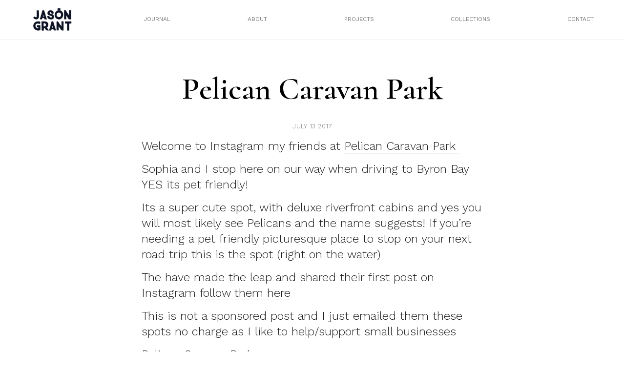

--- FILE ---
content_type: text/html; charset=UTF-8
request_url: https://mrjasongrant.com/pelican-caravan-park/
body_size: 15135
content:
<!doctype html>
<html lang="en-US">
<head>
	<meta charset="UTF-8">
	<meta name="viewport" content="width=device-width, initial-scale=1">
	<link rel="profile" href="https://gmpg.org/xfn/11">
	  <title>Mr Jason Grant</title>
	  <link rel="stylesheet" href="/wp-content/themes/mrjg/build/styles/css/base.css" type="text/css" media="screen" />
		<title>Pelican Caravan Park &#8211; Mr Jason Grant</title>
<meta name='robots' content='max-image-preview:large' />
<link rel="alternate" type="application/rss+xml" title="Mr Jason Grant &raquo; Feed" href="https://mrjasongrant.com/feed/" />
<link rel="alternate" type="application/rss+xml" title="Mr Jason Grant &raquo; Comments Feed" href="https://mrjasongrant.com/comments/feed/" />
<script>
window._wpemojiSettings = {"baseUrl":"https:\/\/s.w.org\/images\/core\/emoji\/14.0.0\/72x72\/","ext":".png","svgUrl":"https:\/\/s.w.org\/images\/core\/emoji\/14.0.0\/svg\/","svgExt":".svg","source":{"concatemoji":"https:\/\/mrjasongrant.com\/wp-includes\/js\/wp-emoji-release.min.js?ver=6.2.8"}};
/*! This file is auto-generated */
!function(e,a,t){var n,r,o,i=a.createElement("canvas"),p=i.getContext&&i.getContext("2d");function s(e,t){p.clearRect(0,0,i.width,i.height),p.fillText(e,0,0);e=i.toDataURL();return p.clearRect(0,0,i.width,i.height),p.fillText(t,0,0),e===i.toDataURL()}function c(e){var t=a.createElement("script");t.src=e,t.defer=t.type="text/javascript",a.getElementsByTagName("head")[0].appendChild(t)}for(o=Array("flag","emoji"),t.supports={everything:!0,everythingExceptFlag:!0},r=0;r<o.length;r++)t.supports[o[r]]=function(e){if(p&&p.fillText)switch(p.textBaseline="top",p.font="600 32px Arial",e){case"flag":return s("\ud83c\udff3\ufe0f\u200d\u26a7\ufe0f","\ud83c\udff3\ufe0f\u200b\u26a7\ufe0f")?!1:!s("\ud83c\uddfa\ud83c\uddf3","\ud83c\uddfa\u200b\ud83c\uddf3")&&!s("\ud83c\udff4\udb40\udc67\udb40\udc62\udb40\udc65\udb40\udc6e\udb40\udc67\udb40\udc7f","\ud83c\udff4\u200b\udb40\udc67\u200b\udb40\udc62\u200b\udb40\udc65\u200b\udb40\udc6e\u200b\udb40\udc67\u200b\udb40\udc7f");case"emoji":return!s("\ud83e\udef1\ud83c\udffb\u200d\ud83e\udef2\ud83c\udfff","\ud83e\udef1\ud83c\udffb\u200b\ud83e\udef2\ud83c\udfff")}return!1}(o[r]),t.supports.everything=t.supports.everything&&t.supports[o[r]],"flag"!==o[r]&&(t.supports.everythingExceptFlag=t.supports.everythingExceptFlag&&t.supports[o[r]]);t.supports.everythingExceptFlag=t.supports.everythingExceptFlag&&!t.supports.flag,t.DOMReady=!1,t.readyCallback=function(){t.DOMReady=!0},t.supports.everything||(n=function(){t.readyCallback()},a.addEventListener?(a.addEventListener("DOMContentLoaded",n,!1),e.addEventListener("load",n,!1)):(e.attachEvent("onload",n),a.attachEvent("onreadystatechange",function(){"complete"===a.readyState&&t.readyCallback()})),(e=t.source||{}).concatemoji?c(e.concatemoji):e.wpemoji&&e.twemoji&&(c(e.twemoji),c(e.wpemoji)))}(window,document,window._wpemojiSettings);
</script>
<style>
img.wp-smiley,
img.emoji {
	display: inline !important;
	border: none !important;
	box-shadow: none !important;
	height: 1em !important;
	width: 1em !important;
	margin: 0 0.07em !important;
	vertical-align: -0.1em !important;
	background: none !important;
	padding: 0 !important;
}
</style>
	<link rel='stylesheet' id='wc-stripe-blocks-checkout-style-css' href='https://mrjasongrant.com/wp-content/plugins/woocommerce-gateway-stripe/build/upe_blocks.css?ver=a88a15ab0bb435d143d1786c93437c30' media='all' />
<link rel='stylesheet' id='wp-block-library-css' href='https://mrjasongrant.com/wp-includes/css/dist/block-library/style.min.css?ver=6.2.8' media='all' />
<link rel='stylesheet' id='wc-blocks-vendors-style-css' href='https://mrjasongrant.com/wp-content/plugins/woocommerce/packages/woocommerce-blocks/build/wc-blocks-vendors-style.css?ver=9.6.6' media='all' />
<link rel='stylesheet' id='wc-blocks-style-css' href='https://mrjasongrant.com/wp-content/plugins/woocommerce/packages/woocommerce-blocks/build/wc-blocks-style.css?ver=9.6.6' media='all' />
<link rel='stylesheet' id='classic-theme-styles-css' href='https://mrjasongrant.com/wp-includes/css/classic-themes.min.css?ver=6.2.8' media='all' />
<style id='global-styles-inline-css'>
body{--wp--preset--color--black: #000000;--wp--preset--color--cyan-bluish-gray: #abb8c3;--wp--preset--color--white: #ffffff;--wp--preset--color--pale-pink: #f78da7;--wp--preset--color--vivid-red: #cf2e2e;--wp--preset--color--luminous-vivid-orange: #ff6900;--wp--preset--color--luminous-vivid-amber: #fcb900;--wp--preset--color--light-green-cyan: #7bdcb5;--wp--preset--color--vivid-green-cyan: #00d084;--wp--preset--color--pale-cyan-blue: #8ed1fc;--wp--preset--color--vivid-cyan-blue: #0693e3;--wp--preset--color--vivid-purple: #9b51e0;--wp--preset--gradient--vivid-cyan-blue-to-vivid-purple: linear-gradient(135deg,rgba(6,147,227,1) 0%,rgb(155,81,224) 100%);--wp--preset--gradient--light-green-cyan-to-vivid-green-cyan: linear-gradient(135deg,rgb(122,220,180) 0%,rgb(0,208,130) 100%);--wp--preset--gradient--luminous-vivid-amber-to-luminous-vivid-orange: linear-gradient(135deg,rgba(252,185,0,1) 0%,rgba(255,105,0,1) 100%);--wp--preset--gradient--luminous-vivid-orange-to-vivid-red: linear-gradient(135deg,rgba(255,105,0,1) 0%,rgb(207,46,46) 100%);--wp--preset--gradient--very-light-gray-to-cyan-bluish-gray: linear-gradient(135deg,rgb(238,238,238) 0%,rgb(169,184,195) 100%);--wp--preset--gradient--cool-to-warm-spectrum: linear-gradient(135deg,rgb(74,234,220) 0%,rgb(151,120,209) 20%,rgb(207,42,186) 40%,rgb(238,44,130) 60%,rgb(251,105,98) 80%,rgb(254,248,76) 100%);--wp--preset--gradient--blush-light-purple: linear-gradient(135deg,rgb(255,206,236) 0%,rgb(152,150,240) 100%);--wp--preset--gradient--blush-bordeaux: linear-gradient(135deg,rgb(254,205,165) 0%,rgb(254,45,45) 50%,rgb(107,0,62) 100%);--wp--preset--gradient--luminous-dusk: linear-gradient(135deg,rgb(255,203,112) 0%,rgb(199,81,192) 50%,rgb(65,88,208) 100%);--wp--preset--gradient--pale-ocean: linear-gradient(135deg,rgb(255,245,203) 0%,rgb(182,227,212) 50%,rgb(51,167,181) 100%);--wp--preset--gradient--electric-grass: linear-gradient(135deg,rgb(202,248,128) 0%,rgb(113,206,126) 100%);--wp--preset--gradient--midnight: linear-gradient(135deg,rgb(2,3,129) 0%,rgb(40,116,252) 100%);--wp--preset--duotone--dark-grayscale: url('#wp-duotone-dark-grayscale');--wp--preset--duotone--grayscale: url('#wp-duotone-grayscale');--wp--preset--duotone--purple-yellow: url('#wp-duotone-purple-yellow');--wp--preset--duotone--blue-red: url('#wp-duotone-blue-red');--wp--preset--duotone--midnight: url('#wp-duotone-midnight');--wp--preset--duotone--magenta-yellow: url('#wp-duotone-magenta-yellow');--wp--preset--duotone--purple-green: url('#wp-duotone-purple-green');--wp--preset--duotone--blue-orange: url('#wp-duotone-blue-orange');--wp--preset--font-size--small: 13px;--wp--preset--font-size--medium: 20px;--wp--preset--font-size--large: 36px;--wp--preset--font-size--x-large: 42px;--wp--preset--spacing--20: 0.44rem;--wp--preset--spacing--30: 0.67rem;--wp--preset--spacing--40: 1rem;--wp--preset--spacing--50: 1.5rem;--wp--preset--spacing--60: 2.25rem;--wp--preset--spacing--70: 3.38rem;--wp--preset--spacing--80: 5.06rem;--wp--preset--shadow--natural: 6px 6px 9px rgba(0, 0, 0, 0.2);--wp--preset--shadow--deep: 12px 12px 50px rgba(0, 0, 0, 0.4);--wp--preset--shadow--sharp: 6px 6px 0px rgba(0, 0, 0, 0.2);--wp--preset--shadow--outlined: 6px 6px 0px -3px rgba(255, 255, 255, 1), 6px 6px rgba(0, 0, 0, 1);--wp--preset--shadow--crisp: 6px 6px 0px rgba(0, 0, 0, 1);}:where(.is-layout-flex){gap: 0.5em;}body .is-layout-flow > .alignleft{float: left;margin-inline-start: 0;margin-inline-end: 2em;}body .is-layout-flow > .alignright{float: right;margin-inline-start: 2em;margin-inline-end: 0;}body .is-layout-flow > .aligncenter{margin-left: auto !important;margin-right: auto !important;}body .is-layout-constrained > .alignleft{float: left;margin-inline-start: 0;margin-inline-end: 2em;}body .is-layout-constrained > .alignright{float: right;margin-inline-start: 2em;margin-inline-end: 0;}body .is-layout-constrained > .aligncenter{margin-left: auto !important;margin-right: auto !important;}body .is-layout-constrained > :where(:not(.alignleft):not(.alignright):not(.alignfull)){max-width: var(--wp--style--global--content-size);margin-left: auto !important;margin-right: auto !important;}body .is-layout-constrained > .alignwide{max-width: var(--wp--style--global--wide-size);}body .is-layout-flex{display: flex;}body .is-layout-flex{flex-wrap: wrap;align-items: center;}body .is-layout-flex > *{margin: 0;}:where(.wp-block-columns.is-layout-flex){gap: 2em;}.has-black-color{color: var(--wp--preset--color--black) !important;}.has-cyan-bluish-gray-color{color: var(--wp--preset--color--cyan-bluish-gray) !important;}.has-white-color{color: var(--wp--preset--color--white) !important;}.has-pale-pink-color{color: var(--wp--preset--color--pale-pink) !important;}.has-vivid-red-color{color: var(--wp--preset--color--vivid-red) !important;}.has-luminous-vivid-orange-color{color: var(--wp--preset--color--luminous-vivid-orange) !important;}.has-luminous-vivid-amber-color{color: var(--wp--preset--color--luminous-vivid-amber) !important;}.has-light-green-cyan-color{color: var(--wp--preset--color--light-green-cyan) !important;}.has-vivid-green-cyan-color{color: var(--wp--preset--color--vivid-green-cyan) !important;}.has-pale-cyan-blue-color{color: var(--wp--preset--color--pale-cyan-blue) !important;}.has-vivid-cyan-blue-color{color: var(--wp--preset--color--vivid-cyan-blue) !important;}.has-vivid-purple-color{color: var(--wp--preset--color--vivid-purple) !important;}.has-black-background-color{background-color: var(--wp--preset--color--black) !important;}.has-cyan-bluish-gray-background-color{background-color: var(--wp--preset--color--cyan-bluish-gray) !important;}.has-white-background-color{background-color: var(--wp--preset--color--white) !important;}.has-pale-pink-background-color{background-color: var(--wp--preset--color--pale-pink) !important;}.has-vivid-red-background-color{background-color: var(--wp--preset--color--vivid-red) !important;}.has-luminous-vivid-orange-background-color{background-color: var(--wp--preset--color--luminous-vivid-orange) !important;}.has-luminous-vivid-amber-background-color{background-color: var(--wp--preset--color--luminous-vivid-amber) !important;}.has-light-green-cyan-background-color{background-color: var(--wp--preset--color--light-green-cyan) !important;}.has-vivid-green-cyan-background-color{background-color: var(--wp--preset--color--vivid-green-cyan) !important;}.has-pale-cyan-blue-background-color{background-color: var(--wp--preset--color--pale-cyan-blue) !important;}.has-vivid-cyan-blue-background-color{background-color: var(--wp--preset--color--vivid-cyan-blue) !important;}.has-vivid-purple-background-color{background-color: var(--wp--preset--color--vivid-purple) !important;}.has-black-border-color{border-color: var(--wp--preset--color--black) !important;}.has-cyan-bluish-gray-border-color{border-color: var(--wp--preset--color--cyan-bluish-gray) !important;}.has-white-border-color{border-color: var(--wp--preset--color--white) !important;}.has-pale-pink-border-color{border-color: var(--wp--preset--color--pale-pink) !important;}.has-vivid-red-border-color{border-color: var(--wp--preset--color--vivid-red) !important;}.has-luminous-vivid-orange-border-color{border-color: var(--wp--preset--color--luminous-vivid-orange) !important;}.has-luminous-vivid-amber-border-color{border-color: var(--wp--preset--color--luminous-vivid-amber) !important;}.has-light-green-cyan-border-color{border-color: var(--wp--preset--color--light-green-cyan) !important;}.has-vivid-green-cyan-border-color{border-color: var(--wp--preset--color--vivid-green-cyan) !important;}.has-pale-cyan-blue-border-color{border-color: var(--wp--preset--color--pale-cyan-blue) !important;}.has-vivid-cyan-blue-border-color{border-color: var(--wp--preset--color--vivid-cyan-blue) !important;}.has-vivid-purple-border-color{border-color: var(--wp--preset--color--vivid-purple) !important;}.has-vivid-cyan-blue-to-vivid-purple-gradient-background{background: var(--wp--preset--gradient--vivid-cyan-blue-to-vivid-purple) !important;}.has-light-green-cyan-to-vivid-green-cyan-gradient-background{background: var(--wp--preset--gradient--light-green-cyan-to-vivid-green-cyan) !important;}.has-luminous-vivid-amber-to-luminous-vivid-orange-gradient-background{background: var(--wp--preset--gradient--luminous-vivid-amber-to-luminous-vivid-orange) !important;}.has-luminous-vivid-orange-to-vivid-red-gradient-background{background: var(--wp--preset--gradient--luminous-vivid-orange-to-vivid-red) !important;}.has-very-light-gray-to-cyan-bluish-gray-gradient-background{background: var(--wp--preset--gradient--very-light-gray-to-cyan-bluish-gray) !important;}.has-cool-to-warm-spectrum-gradient-background{background: var(--wp--preset--gradient--cool-to-warm-spectrum) !important;}.has-blush-light-purple-gradient-background{background: var(--wp--preset--gradient--blush-light-purple) !important;}.has-blush-bordeaux-gradient-background{background: var(--wp--preset--gradient--blush-bordeaux) !important;}.has-luminous-dusk-gradient-background{background: var(--wp--preset--gradient--luminous-dusk) !important;}.has-pale-ocean-gradient-background{background: var(--wp--preset--gradient--pale-ocean) !important;}.has-electric-grass-gradient-background{background: var(--wp--preset--gradient--electric-grass) !important;}.has-midnight-gradient-background{background: var(--wp--preset--gradient--midnight) !important;}.has-small-font-size{font-size: var(--wp--preset--font-size--small) !important;}.has-medium-font-size{font-size: var(--wp--preset--font-size--medium) !important;}.has-large-font-size{font-size: var(--wp--preset--font-size--large) !important;}.has-x-large-font-size{font-size: var(--wp--preset--font-size--x-large) !important;}
.wp-block-navigation a:where(:not(.wp-element-button)){color: inherit;}
:where(.wp-block-columns.is-layout-flex){gap: 2em;}
.wp-block-pullquote{font-size: 1.5em;line-height: 1.6;}
</style>
<link rel='stylesheet' id='jpibfi-style-css' href='https://mrjasongrant.com/wp-content/plugins/jquery-pin-it-button-for-images/css/client.css?ver=3.0.6' media='all' />
<link rel='stylesheet' id='sendle-tracking-style-css' href='https://mrjasongrant.com/wp-content/plugins/official-sendle-shipping-method/style.css?ver=6.2.8' media='all' />
<link rel='stylesheet' id='woocommerce-layout-css' href='https://mrjasongrant.com/wp-content/plugins/woocommerce/assets/css/woocommerce-layout.css?ver=7.5.1' media='all' />
<link rel='stylesheet' id='woocommerce-smallscreen-css' href='https://mrjasongrant.com/wp-content/plugins/woocommerce/assets/css/woocommerce-smallscreen.css?ver=7.5.1' media='only screen and (max-width: 768px)' />
<link rel='stylesheet' id='woocommerce-general-css' href='https://mrjasongrant.com/wp-content/plugins/woocommerce/assets/css/woocommerce.css?ver=7.5.1' media='all' />
<style id='woocommerce-inline-inline-css'>
.woocommerce form .form-row .required { visibility: visible; }
</style>
<link rel='stylesheet' id='mrjg-style-css' href='https://mrjasongrant.com/wp-content/themes/mrjg/style.css?ver=1.0.0' media='all' />
<script src='https://mrjasongrant.com/wp-includes/js/jquery/jquery.min.js?ver=3.6.4' id='jquery-core-js'></script>
<script src='https://mrjasongrant.com/wp-includes/js/jquery/jquery-migrate.min.js?ver=3.4.0' id='jquery-migrate-js'></script>
<link rel="https://api.w.org/" href="https://mrjasongrant.com/wp-json/" /><link rel="alternate" type="application/json" href="https://mrjasongrant.com/wp-json/wp/v2/posts/21244" /><link rel="EditURI" type="application/rsd+xml" title="RSD" href="https://mrjasongrant.com/xmlrpc.php?rsd" />
<link rel="wlwmanifest" type="application/wlwmanifest+xml" href="https://mrjasongrant.com/wp-includes/wlwmanifest.xml" />
<meta name="generator" content="WordPress 6.2.8" />
<meta name="generator" content="WooCommerce 7.5.1" />
<link rel="canonical" href="https://mrjasongrant.com/pelican-caravan-park/" />
<link rel='shortlink' href='https://mrjasongrant.com/?p=21244' />
<link rel="alternate" type="application/json+oembed" href="https://mrjasongrant.com/wp-json/oembed/1.0/embed?url=https%3A%2F%2Fmrjasongrant.com%2Fpelican-caravan-park%2F" />
<link rel="alternate" type="text/xml+oembed" href="https://mrjasongrant.com/wp-json/oembed/1.0/embed?url=https%3A%2F%2Fmrjasongrant.com%2Fpelican-caravan-park%2F&#038;format=xml" />
<style type="text/css">
	a.pinit-button.custom span {
		}

	.pinit-hover {
		opacity: 0.8 !important;
		filter: alpha(opacity=80) !important;
	}
	a.pinit-button {
	border-bottom: 0 !important;
	box-shadow: none !important;
	margin-bottom: 0 !important;
}
a.pinit-button::after {
    display: none;
}</style>
			<noscript><style>.woocommerce-product-gallery{ opacity: 1 !important; }</style></noscript>
			<link href="https://fonts.googleapis.com/css?family=Cormorant:400,400i,600,600i" rel="stylesheet">
		<link rel="preconnect" href="https://fonts.googleapis.com">
		<link rel="preconnect" href="https://fonts.gstatic.com" crossorigin>
		<link href="https://fonts.googleapis.com/css2?family=Work+Sans:wght@300;400&display=swap" rel="stylesheet">
		<link rel="apple-touch-icon" sizes="57x57" href="/wp-content/themes/mrjg/build/assets/favicon/apple-icon-57x57.png">

		<link rel="apple-touch-icon" sizes="180x180" href="/wp-content/themes/mrjg/build/assets/favicon/apple-touch-icon.png">
		<link rel="icon" type="image/png" sizes="32x32" href="/wp-content/themes/mrjg/build/assets/favicon/favicon-32x32.png">
		<link rel="icon" type="image/png" sizes="16x16" href="/wp-content/themes/mrjg/build/assets/favicon/favicon-16x16.png">
		<link rel="manifest" href="/wp-content/themes/mrjg/build/assets/favicon/site.webmanifest">




		<script src="https://ajax.googleapis.com/ajax/libs/jquery/3.6.1/jquery.min.js"></script>
			<!-- Global site tag (gtag.js) - Google Analytics -->
		<script async src="https://www.googletagmanager.com/gtag/js?id=UA-39573510-1"></script>
		<script>
		  window.dataLayer = window.dataLayer || [];
		  function gtag(){dataLayer.push(arguments);}
		  gtag('js', new Date());

		  gtag('config', 'UA-39573510-1');
		</script>
</head>

<body class="post-template-default single single-post postid-21244 single-format-standard theme-mrjg woocommerce-no-js no-sidebar">
<svg xmlns="http://www.w3.org/2000/svg" viewBox="0 0 0 0" width="0" height="0" focusable="false" role="none" style="visibility: hidden; position: absolute; left: -9999px; overflow: hidden;" ><defs><filter id="wp-duotone-dark-grayscale"><feColorMatrix color-interpolation-filters="sRGB" type="matrix" values=" .299 .587 .114 0 0 .299 .587 .114 0 0 .299 .587 .114 0 0 .299 .587 .114 0 0 " /><feComponentTransfer color-interpolation-filters="sRGB" ><feFuncR type="table" tableValues="0 0.49803921568627" /><feFuncG type="table" tableValues="0 0.49803921568627" /><feFuncB type="table" tableValues="0 0.49803921568627" /><feFuncA type="table" tableValues="1 1" /></feComponentTransfer><feComposite in2="SourceGraphic" operator="in" /></filter></defs></svg><svg xmlns="http://www.w3.org/2000/svg" viewBox="0 0 0 0" width="0" height="0" focusable="false" role="none" style="visibility: hidden; position: absolute; left: -9999px; overflow: hidden;" ><defs><filter id="wp-duotone-grayscale"><feColorMatrix color-interpolation-filters="sRGB" type="matrix" values=" .299 .587 .114 0 0 .299 .587 .114 0 0 .299 .587 .114 0 0 .299 .587 .114 0 0 " /><feComponentTransfer color-interpolation-filters="sRGB" ><feFuncR type="table" tableValues="0 1" /><feFuncG type="table" tableValues="0 1" /><feFuncB type="table" tableValues="0 1" /><feFuncA type="table" tableValues="1 1" /></feComponentTransfer><feComposite in2="SourceGraphic" operator="in" /></filter></defs></svg><svg xmlns="http://www.w3.org/2000/svg" viewBox="0 0 0 0" width="0" height="0" focusable="false" role="none" style="visibility: hidden; position: absolute; left: -9999px; overflow: hidden;" ><defs><filter id="wp-duotone-purple-yellow"><feColorMatrix color-interpolation-filters="sRGB" type="matrix" values=" .299 .587 .114 0 0 .299 .587 .114 0 0 .299 .587 .114 0 0 .299 .587 .114 0 0 " /><feComponentTransfer color-interpolation-filters="sRGB" ><feFuncR type="table" tableValues="0.54901960784314 0.98823529411765" /><feFuncG type="table" tableValues="0 1" /><feFuncB type="table" tableValues="0.71764705882353 0.25490196078431" /><feFuncA type="table" tableValues="1 1" /></feComponentTransfer><feComposite in2="SourceGraphic" operator="in" /></filter></defs></svg><svg xmlns="http://www.w3.org/2000/svg" viewBox="0 0 0 0" width="0" height="0" focusable="false" role="none" style="visibility: hidden; position: absolute; left: -9999px; overflow: hidden;" ><defs><filter id="wp-duotone-blue-red"><feColorMatrix color-interpolation-filters="sRGB" type="matrix" values=" .299 .587 .114 0 0 .299 .587 .114 0 0 .299 .587 .114 0 0 .299 .587 .114 0 0 " /><feComponentTransfer color-interpolation-filters="sRGB" ><feFuncR type="table" tableValues="0 1" /><feFuncG type="table" tableValues="0 0.27843137254902" /><feFuncB type="table" tableValues="0.5921568627451 0.27843137254902" /><feFuncA type="table" tableValues="1 1" /></feComponentTransfer><feComposite in2="SourceGraphic" operator="in" /></filter></defs></svg><svg xmlns="http://www.w3.org/2000/svg" viewBox="0 0 0 0" width="0" height="0" focusable="false" role="none" style="visibility: hidden; position: absolute; left: -9999px; overflow: hidden;" ><defs><filter id="wp-duotone-midnight"><feColorMatrix color-interpolation-filters="sRGB" type="matrix" values=" .299 .587 .114 0 0 .299 .587 .114 0 0 .299 .587 .114 0 0 .299 .587 .114 0 0 " /><feComponentTransfer color-interpolation-filters="sRGB" ><feFuncR type="table" tableValues="0 0" /><feFuncG type="table" tableValues="0 0.64705882352941" /><feFuncB type="table" tableValues="0 1" /><feFuncA type="table" tableValues="1 1" /></feComponentTransfer><feComposite in2="SourceGraphic" operator="in" /></filter></defs></svg><svg xmlns="http://www.w3.org/2000/svg" viewBox="0 0 0 0" width="0" height="0" focusable="false" role="none" style="visibility: hidden; position: absolute; left: -9999px; overflow: hidden;" ><defs><filter id="wp-duotone-magenta-yellow"><feColorMatrix color-interpolation-filters="sRGB" type="matrix" values=" .299 .587 .114 0 0 .299 .587 .114 0 0 .299 .587 .114 0 0 .299 .587 .114 0 0 " /><feComponentTransfer color-interpolation-filters="sRGB" ><feFuncR type="table" tableValues="0.78039215686275 1" /><feFuncG type="table" tableValues="0 0.94901960784314" /><feFuncB type="table" tableValues="0.35294117647059 0.47058823529412" /><feFuncA type="table" tableValues="1 1" /></feComponentTransfer><feComposite in2="SourceGraphic" operator="in" /></filter></defs></svg><svg xmlns="http://www.w3.org/2000/svg" viewBox="0 0 0 0" width="0" height="0" focusable="false" role="none" style="visibility: hidden; position: absolute; left: -9999px; overflow: hidden;" ><defs><filter id="wp-duotone-purple-green"><feColorMatrix color-interpolation-filters="sRGB" type="matrix" values=" .299 .587 .114 0 0 .299 .587 .114 0 0 .299 .587 .114 0 0 .299 .587 .114 0 0 " /><feComponentTransfer color-interpolation-filters="sRGB" ><feFuncR type="table" tableValues="0.65098039215686 0.40392156862745" /><feFuncG type="table" tableValues="0 1" /><feFuncB type="table" tableValues="0.44705882352941 0.4" /><feFuncA type="table" tableValues="1 1" /></feComponentTransfer><feComposite in2="SourceGraphic" operator="in" /></filter></defs></svg><svg xmlns="http://www.w3.org/2000/svg" viewBox="0 0 0 0" width="0" height="0" focusable="false" role="none" style="visibility: hidden; position: absolute; left: -9999px; overflow: hidden;" ><defs><filter id="wp-duotone-blue-orange"><feColorMatrix color-interpolation-filters="sRGB" type="matrix" values=" .299 .587 .114 0 0 .299 .587 .114 0 0 .299 .587 .114 0 0 .299 .587 .114 0 0 " /><feComponentTransfer color-interpolation-filters="sRGB" ><feFuncR type="table" tableValues="0.098039215686275 1" /><feFuncG type="table" tableValues="0 0.66274509803922" /><feFuncB type="table" tableValues="0.84705882352941 0.41960784313725" /><feFuncA type="table" tableValues="1 1" /></feComponentTransfer><feComposite in2="SourceGraphic" operator="in" /></filter></defs></svg><div id="page" class="site">
<!-- 	<a class="skip-link screen-reader-text" href="#primary">Skip to content</a>

	<header id="masthead" class="site-header">
		<div class="site-branding">
							<p class="site-title"><a href="https://mrjasongrant.com/" rel="home">Mr Jason Grant</a></p>
								<p class="site-description">Stylist, Author, Designer, Creative Consultant, Traveller, Nature Lover</p>
					</div>

		<nav id="site-navigation" class="main-navigation">
			<button class="menu-toggle" aria-controls="primary-menu" aria-expanded="false">Primary Menu</button>
			<div id="primary-menu" class="menu"><ul>
<li class="page_item page-item-26602"><a href="https://mrjasongrant.com/stockists/">Stockists</a></li>
<li class="page_item page-item-821"><a href="https://mrjasongrant.com/about/">About</a></li>
<li class="page_item page-item-11"><a href="https://mrjasongrant.com/cart/">Cart</a></li>
<li class="page_item page-item-12"><a href="https://mrjasongrant.com/checkout/">Checkout</a></li>
<li class="page_item page-item-810"><a href="https://mrjasongrant.com/the-wandering-traders/">Coast Byron Bay</a></li>
<li class="page_item page-item-31"><a href="https://mrjasongrant.com/contact/">Contact</a></li>
<li class="page_item page-item-25178"><a href="https://mrjasongrant.com/directory/">Directory</a></li>
<li class="page_item page-item-25596"><a href="https://mrjasongrant.com/fun/">Fun</a></li>
<li class="page_item page-item-813"><a href="https://mrjasongrant.com/good-vibes/">Good Vibes</a></li>
<li class="page_item page-item-5"><a href="https://mrjasongrant.com/">Home Page</a></li>
<li class="page_item page-item-1235"><a href="https://mrjasongrant.com/hub/">Interior Design</a></li>
<li class="page_item page-item-29"><a href="https://mrjasongrant.com/journal/">Journal</a></li>
<li class="page_item page-item-13"><a href="https://mrjasongrant.com/my-account/">My account</a></li>
<li class="page_item page-item-87"><a href="https://mrjasongrant.com/one-of-a-kind/">One of a kind</a></li>
<li class="page_item page-item-81"><a href="https://mrjasongrant.com/out-to-sea/">Out to Sea</a></li>
<li class="page_item page-item-1301"><a href="https://mrjasongrant.com/guide/">Paint</a></li>
<li class="page_item page-item-45"><a href="https://mrjasongrant.com/privacy-policy-2/">Privacy Policy</a></li>
<li class="page_item page-item-2"><a href="https://mrjasongrant.com/sample-page/">Sample Page</a></li>
<li class="page_item page-item-43"><a href="https://mrjasongrant.com/shipping-returns/">Shipping &#038; Returns</a></li>
<li class="page_item page-item-221"><a href="https://mrjasongrant.com/shop-page/">Shop</a></li>
<li class="page_item page-item-25576"><a href="https://mrjasongrant.com/textiles/">Textiles</a></li>
<li class="page_item page-item-23708"><a href="https://mrjasongrant.com/work/">Tiles</a></li>
</ul></div>
		</nav>
	</header> --><div class="page-wrapper secondary-page">
	<div class="header-wrapper">
	<div class="header-inner">
		<div class="site-title">
			<a href="/">
				<img class="white nopin" src="/wp-content/themes/mrjg/build/assets/jason_grant_white.png" alt="Mr Jason Grant">
				<img class="black nopin" src="/wp-content/themes/mrjg/build/assets/jason_grant.png" alt="Mr Jason Grant">
			</a>
			
		</div>
		<nav class="nav-wrapper-new desktop">
<!-- 			<div class="menu-menu-2-container"><ul id="menu-menu-2" class="menu"><li id="menu-item-37" class="menu-item menu-item-type-post_type menu-item-object-page menu-item-37"><a href="https://mrjasongrant.com/journal/">Journal</a></li>
<li id="menu-item-1234" class="menu-item menu-item-type-post_type menu-item-object-page menu-item-1234"><a href="https://mrjasongrant.com/about/">About</a></li>
<li id="menu-item-26090" class="menu-item menu-item-type-custom menu-item-object-custom menu-item-26090"><a href="/project">Projects</a></li>
<li id="menu-item-26089" class="menu-item menu-item-type-custom menu-item-object-custom menu-item-26089"><a href="/collection">Collections</a></li>
<li id="menu-item-36" class="menu-item menu-item-type-post_type menu-item-object-page menu-item-36"><a href="https://mrjasongrant.com/contact/">Contact</a></li>
</ul></div> -->
			<ul id="menu-menu-2">
				<!-- <li class="menu-link five"><span><a href="/shop-page">Shop</a></span>
					<div class="drop-down-menu">
						<div class="drop-down-menu-inner">
							<ul>
																		<article id="post-26604" class="post-26604 product type-product status-publish has-post-thumbnail product_cat-books first outofstock taxable shipping-taxable purchasable product-type-simple">
										    <li>
										    	<div class="title">
										        <a href="https://mrjasongrant.com/shop/books/force-of-nature-wholesale-order-of-4-books/">Force of Nature: wholesale order of 4 books</a>
												</div>
																							<div class="image">
													<div class="background-image" style="background-image: url('https://mrjasongrant.com/wp-content/uploads/2023/03/Mr_Jason_Grant_Force_of_Nature_Cover-1.webp' );">
													</div>
												</div>
											</li>
								    	</article>
						    											<article id="post-26493" class="post-26493 product type-product status-publish has-post-thumbnail product_cat-books  outofstock taxable shipping-taxable purchasable product-type-simple">
										    <li>
										    	<div class="title">
										        <a href="https://mrjasongrant.com/shop/books/force-of-nature-wholesale/">Force of Nature: Wholesale order of 10 books</a>
												</div>
																							<div class="image">
													<div class="background-image" style="background-image: url('https://mrjasongrant.com/wp-content/uploads/2023/03/Mr_Jason_Grant_Force_of_Nature_Cover-1.webp' );">
													</div>
												</div>
											</li>
								    	</article>
						    											<article id="post-26482" class="post-26482 product type-product status-publish has-post-thumbnail product_cat-books last outofstock taxable shipping-taxable purchasable product-type-simple">
										    <li>
										    	<div class="title">
										        <a href="https://mrjasongrant.com/shop/books/force-of-nature/">Force of Nature</a>
												</div>
																							<div class="image">
													<div class="background-image" style="background-image: url('https://mrjasongrant.com/wp-content/uploads/2023/03/Mr_Jason_Grant_Force_of_Nature_Cover-1.webp' );">
													</div>
												</div>
											</li>
								    	</article>
						    								</ul>		
						</div>
					</div>
				</li> -->
				<li class="menu-link one"><span><a href="/journal">Journal</a></span>
					<div class="drop-down-menu">
						<div class="drop-down-menu-inner">
							<ul>
																		<article id="post-27709" class="post-27709 post type-post status-publish format-standard has-post-thumbnail hentry category-journal">
										    <li>
										    	<div class="title">
										        <a href="https://mrjasongrant.com/murobond-10-new-colours/">Murobond 10 new paint colours</a>
												</div>
																							<div class="image">
													<div class="background-image" style="background-image: url('https://mrjasongrant.com/wp-content/uploads/2025/09/6.jpg' );">
													</div>
												</div>
											</li>
								    	</article>
						    											<article id="post-27700" class="post-27700 post type-post status-publish format-standard has-post-thumbnail hentry category-journal">
										    <li>
										    	<div class="title">
										        <a href="https://mrjasongrant.com/jg-edit-japanese-mood/">JG Edit &#8211; Japanese Mood</a>
												</div>
																							<div class="image">
													<div class="background-image" style="background-image: url('https://mrjasongrant.com/wp-content/uploads/2025/09/29.jpg' );">
													</div>
												</div>
											</li>
								    	</article>
						    											<article id="post-27684" class="post-27684 post type-post status-publish format-standard has-post-thumbnail hentry category-journal">
										    <li>
										    	<div class="title">
										        <a href="https://mrjasongrant.com/perfect-days/">&#8220;Perfect Days&#8221;</a>
												</div>
																							<div class="image">
													<div class="background-image" style="background-image: url('https://mrjasongrant.com/wp-content/uploads/2025/08/2.jpg' );">
													</div>
												</div>
											</li>
								    	</article>
						    											<article id="post-27632" class="post-27632 post type-post status-publish format-standard has-post-thumbnail hentry category-journal">
										    <li>
										    	<div class="title">
										        <a href="https://mrjasongrant.com/jason-japan-is-live/">Jason Japan is LIVE</a>
												</div>
																							<div class="image">
													<div class="background-image" style="background-image: url('https://mrjasongrant.com/wp-content/uploads/2025/05/69.jpg' );">
													</div>
												</div>
											</li>
								    	</article>
						    											<article id="post-27607" class="post-27607 post type-post status-publish format-standard has-post-thumbnail hentry category-journal">
										    <li>
										    	<div class="title">
										        <a href="https://mrjasongrant.com/the-shores-miami/">The Shores Miami</a>
												</div>
																							<div class="image">
													<div class="background-image" style="background-image: url('https://mrjasongrant.com/wp-content/uploads/2025/03/IMG_1297.jpg' );">
													</div>
												</div>
											</li>
								    	</article>
						    											<article id="post-27598" class="post-27598 post type-post status-publish format-standard has-post-thumbnail hentry category-journal">
										    <li>
										    	<div class="title">
										        <a href="https://mrjasongrant.com/coming-soon-2/">Coming soon</a>
												</div>
																							<div class="image">
													<div class="background-image" style="background-image: url('https://mrjasongrant.com/wp-content/uploads/2025/03/Jason-Japan-Travel-Guide.jpg' );">
													</div>
												</div>
											</li>
								    	</article>
						    											<article id="post-27589" class="post-27589 post type-post status-publish format-standard has-post-thumbnail hentry category-journal">
										    <li>
										    	<div class="title">
										        <a href="https://mrjasongrant.com/jason-japan-travel-guide-app/">Jason Japan Travel Guide APP</a>
												</div>
																							<div class="image">
													<div class="background-image" style="background-image: url('https://mrjasongrant.com/wp-content/uploads/2024/11/JasonJapanTravelGuide.jpeg' );">
													</div>
												</div>
											</li>
								    	</article>
						    											<article id="post-27585" class="post-27585 post type-post status-publish format-standard has-post-thumbnail hentry category-journal">
										    <li>
										    	<div class="title">
										        <a href="https://mrjasongrant.com/green-scene-2/">Green scene</a>
												</div>
																							<div class="image">
													<div class="background-image" style="background-image: url('https://mrjasongrant.com/wp-content/uploads/2024/10/IMG_4374-scaled.jpg' );">
													</div>
												</div>
											</li>
								    	</article>
						    											<article id="post-27548" class="post-27548 post type-post status-publish format-standard has-post-thumbnail hentry category-journal">
										    <li>
										    	<div class="title">
										        <a href="https://mrjasongrant.com/evolution/">Evolution</a>
												</div>
																							<div class="image">
													<div class="background-image" style="background-image: url('https://mrjasongrant.com/wp-content/uploads/2024/07/IMG_7838.jpg' );">
													</div>
												</div>
											</li>
								    	</article>
						    											<article id="post-27452" class="post-27452 post type-post status-publish format-standard has-post-thumbnail hentry category-journal">
										    <li>
										    	<div class="title">
										        <a href="https://mrjasongrant.com/jason-japan/">Jason / Japan</a>
												</div>
																							<div class="image">
													<div class="background-image" style="background-image: url('https://mrjasongrant.com/wp-content/uploads/2024/07/E3B56060-4757-4535-8DCA-DBD8E4CC5282.jpg' );">
													</div>
												</div>
											</li>
								    	</article>
						    											<article id="post-27427" class="post-27427 post type-post status-publish format-standard has-post-thumbnail hentry category-journal">
										    <li>
										    	<div class="title">
										        <a href="https://mrjasongrant.com/herb-remedy/">Herb Remedy</a>
												</div>
																							<div class="image">
													<div class="background-image" style="background-image: url('https://mrjasongrant.com/wp-content/uploads/2024/04/IMG_0101.jpg' );">
													</div>
												</div>
											</li>
								    	</article>
						    											<article id="post-27424" class="post-27424 post type-post status-publish format-standard has-post-thumbnail hentry category-journal">
										    <li>
										    	<div class="title">
										        <a href="https://mrjasongrant.com/another-year-around-the-sun/">Another year around the sun</a>
												</div>
																							<div class="image">
													<div class="background-image" style="background-image: url('https://mrjasongrant.com/wp-content/uploads/2024/04/JGxHali-36-2.jpg' );">
													</div>
												</div>
											</li>
								    	</article>
						    											<article id="post-27406" class="post-27406 post type-post status-publish format-standard has-post-thumbnail hentry category-journal">
										    <li>
										    	<div class="title">
										        <a href="https://mrjasongrant.com/coast-rug-collection-2024/">Coast Rug Collection 2024</a>
												</div>
																							<div class="image">
													<div class="background-image" style="background-image: url('https://mrjasongrant.com/wp-content/uploads/2024/04/JGxHali-06.jpg' );">
													</div>
												</div>
											</li>
								    	</article>
						    											<article id="post-27399" class="post-27399 post type-post status-publish format-standard has-post-thumbnail hentry category-journal">
										    <li>
										    	<div class="title">
										        <a href="https://mrjasongrant.com/no-drama-only-karma/">No drama only karma</a>
												</div>
																							<div class="image">
													<div class="background-image" style="background-image: url('https://mrjasongrant.com/wp-content/uploads/2024/03/Copy-of-Original-size-Brown-Feminine-Woman-Postcard-T-Shirts-7.jpg' );">
													</div>
												</div>
											</li>
								    	</article>
						    											<article id="post-27380" class="post-27380 post type-post status-publish format-standard has-post-thumbnail hentry category-journal">
										    <li>
										    	<div class="title">
										        <a href="https://mrjasongrant.com/stay-miss-midgleys-brisbane/">Stay Miss Midgley&#8217;s Brisbane</a>
												</div>
																							<div class="image">
													<div class="background-image" style="background-image: url('https://mrjasongrant.com/wp-content/uploads/2024/03/IMG_4124-1.jpg' );">
													</div>
												</div>
											</li>
								    	</article>
						    								</ul>		
						</div>
					</div>
				</li>
				<li class="menu-link two"><span><a href="/about">About</a></span>
				<div class="drop-down-menu">
						<div class="drop-down-menu-inner">
							<div class="text-coloumn">
								<p>
									I wear many hats and work in many different ways with all kinds of clients always for the most creative outcome.
								</p>
								<p>
									A multifaceted creative, Interior Stylist, Creative Director, Author, Designer.
								</p>
								<p>
									<a href="/about">Read more</a>
								</p>
							</div>
							<div class="image">
								<div class="background-image" style="background-image: url('/wp-content/uploads/2022/09/IMG_8515-1365x2048-1.png' );">
								</div>
							</div>
						</div>
					</div>
				</li>
				<li class="menu-link three"><span><a href="/project">Projects</a></span>
					<div class="drop-down-menu">
						<div class="drop-down-menu-inner">
							<ul>
																		<article id="post-27733" class="post-27733 project type-project status-publish has-post-thumbnail hentry">
										    <li>
										    	<div class="title">
										        <a href="https://mrjasongrant.com/project/patonga/">Patonga</a>
												</div>
																							<div class="image">
													<div class="background-image" style="background-image: url('https://mrjasongrant.com/wp-content/uploads/2025/09/IMG_9411.tif-RT-N-copy-1.jpg' );">
													</div>
												</div>
											</li>
								    	</article>
						    											<article id="post-27646" class="post-27646 project type-project status-publish has-post-thumbnail hentry">
										    <li>
										    	<div class="title">
										        <a href="https://mrjasongrant.com/project/jason-japan/">Jason Japan</a>
												</div>
																							<div class="image">
													<div class="background-image" style="background-image: url('https://mrjasongrant.com/wp-content/uploads/2025/05/Black-and-White-Vintage-Newspaper-Motivational-Quote-Poster.jpg' );">
													</div>
												</div>
											</li>
								    	</article>
						    											<article id="post-27612" class="post-27612 project type-project status-publish has-post-thumbnail hentry">
										    <li>
										    	<div class="title">
										        <a href="https://mrjasongrant.com/project/the-chalet/">The Chalet Motel</a>
												</div>
																							<div class="image">
													<div class="background-image" style="background-image: url('https://mrjasongrant.com/wp-content/uploads/2025/05/IMG_4963.jpg' );">
													</div>
												</div>
											</li>
								    	</article>
						    											<article id="post-27603" class="post-27603 project type-project status-publish has-post-thumbnail hentry">
										    <li>
										    	<div class="title">
										        <a href="https://mrjasongrant.com/project/the-shores-miami/">The Shores Miami</a>
												</div>
																							<div class="image">
													<div class="background-image" style="background-image: url('https://mrjasongrant.com/wp-content/uploads/2025/03/IMG_1297.jpg' );">
													</div>
												</div>
											</li>
								    	</article>
						    											<article id="post-27437" class="post-27437 project type-project status-publish has-post-thumbnail hentry">
										    <li>
										    	<div class="title">
										        <a href="https://mrjasongrant.com/project/herb-remedy/">Herb Remedy</a>
												</div>
																							<div class="image">
													<div class="background-image" style="background-image: url('https://mrjasongrant.com/wp-content/uploads/2024/07/IMG_7837.jpg' );">
													</div>
												</div>
											</li>
								    	</article>
						    											<article id="post-27142" class="post-27142 project type-project status-publish has-post-thumbnail hentry">
										    <li>
										    	<div class="title">
										        <a href="https://mrjasongrant.com/project/b-smoothie-bar/">B Smoothie Bar</a>
												</div>
																							<div class="image">
													<div class="background-image" style="background-image: url('https://mrjasongrant.com/wp-content/uploads/2024/02/IMG_3917-2-scaled.jpg' );">
													</div>
												</div>
											</li>
								    	</article>
						    											<article id="post-26431" class="post-26431 project type-project status-publish has-post-thumbnail hentry">
										    <li>
										    	<div class="title">
										        <a href="https://mrjasongrant.com/project/sunset-bungalow/">Sunset Bungalow</a>
												</div>
																							<div class="image">
													<div class="background-image" style="background-image: url('https://mrjasongrant.com/wp-content/uploads/2023/01/230116-TheSunsetBungalow0294.jpg' );">
													</div>
												</div>
											</li>
								    	</article>
						    											<article id="post-26289" class="post-26289 project type-project status-publish has-post-thumbnail hentry">
										    <li>
										    	<div class="title">
										        <a href="https://mrjasongrant.com/project/beach-house/">Beach House</a>
												</div>
																							<div class="image">
													<div class="background-image" style="background-image: url('https://mrjasongrant.com/wp-content/uploads/2022/10/221015-Blue-Water-House011128.jpg' );">
													</div>
												</div>
											</li>
								    	</article>
						    											<article id="post-26183" class="post-26183 project type-project status-publish has-post-thumbnail hentry">
										    <li>
										    	<div class="title">
										        <a href="https://mrjasongrant.com/project/byron-bay-peanut-butter-store/">Byron Bay Peanut Butter  Store</a>
												</div>
																							<div class="image">
													<div class="background-image" style="background-image: url('https://mrjasongrant.com/wp-content/uploads/2021/02/Photo-10-1-19-1-48-48-am.jpeg' );">
													</div>
												</div>
											</li>
								    	</article>
						    											<article id="post-26093" class="post-26093 project type-project status-publish has-post-thumbnail hentry">
										    <li>
										    	<div class="title">
										        <a href="https://mrjasongrant.com/project/blue-water-motel-project/">Blue Water Motel</a>
												</div>
																							<div class="image">
													<div class="background-image" style="background-image: url('https://mrjasongrant.com/wp-content/uploads/2022/02/Bluewater-Motel-0015.jpg' );">
													</div>
												</div>
											</li>
								    	</article>
						    											<article id="post-26095" class="post-26095 project type-project status-publish has-post-thumbnail hentry">
										    <li>
										    	<div class="title">
										        <a href="https://mrjasongrant.com/project/bruns-surf-shack/">Bruns Surf Shack</a>
												</div>
																							<div class="image">
													<div class="background-image" style="background-image: url('https://mrjasongrant.com/wp-content/uploads/2022/09/200121_The-Bruns-Surf-Shack4292-819x1024-1.jpeg' );">
													</div>
												</div>
											</li>
								    	</article>
						    											<article id="post-26099" class="post-26099 project type-project status-publish has-post-thumbnail hentry">
										    <li>
										    	<div class="title">
										        <a href="https://mrjasongrant.com/project/vagabond/">Vagabond</a>
												</div>
																							<div class="image">
													<div class="background-image" style="background-image: url('https://mrjasongrant.com/wp-content/uploads/2020/10/65661F33-1AA2-4C0C-A813-97D159FAA77B-1.jpg' );">
													</div>
												</div>
											</li>
								    	</article>
						    											<article id="post-26115" class="post-26115 project type-project status-publish has-post-thumbnail hentry">
										    <li>
										    	<div class="title">
										        <a href="https://mrjasongrant.com/project/light-years-burleigh/">Light Years Burleigh</a>
												</div>
																							<div class="image">
													<div class="background-image" style="background-image: url('https://mrjasongrant.com/wp-content/uploads/2022/09/IMG_8509-2-682x1024-1.jpeg' );">
													</div>
												</div>
											</li>
								    	</article>
						    								</ul>		
						</div>
					</div>
				</li>
				<li class="menu-link four"><span><a href="/collection">Collections</a></span>
					<div class="drop-down-menu">
						<div class="drop-down-menu-inner">
							<ul>
																		<article id="post-27019" class="post-27019 collection type-collection status-publish has-post-thumbnail hentry">
										    <li>
										    	<div class="title">
										        <a href="https://mrjasongrant.com/collection/books/">Books</a>
												</div>
																							<div class="image">
													<div class="background-image" style="background-image: url('https://mrjasongrant.com/wp-content/uploads/2023/04/jasongrant-book-hr-scaled.jpg' );">
													</div>
												</div>
											</li>
								    	</article>
						    											<article id="post-26109" class="post-26109 collection type-collection status-publish has-post-thumbnail hentry">
										    <li>
										    	<div class="title">
										        <a href="https://mrjasongrant.com/collection/new/">Paint</a>
												</div>
																							<div class="image">
													<div class="background-image" style="background-image: url('https://mrjasongrant.com/wp-content/uploads/2022/09/image.png' );">
													</div>
												</div>
											</li>
								    	</article>
						    											<article id="post-26118" class="post-26118 collection type-collection status-publish has-post-thumbnail hentry">
										    <li>
										    	<div class="title">
										        <a href="https://mrjasongrant.com/collection/rugs/">Rugs</a>
												</div>
																							<div class="image">
													<div class="background-image" style="background-image: url('https://mrjasongrant.com/wp-content/uploads/2022/10/220413-Coast-MJGxHali0380-1.jpg' );">
													</div>
												</div>
											</li>
								    	</article>
						    								</ul>		
						</div>
					</div>
				</li>
				<li class="contact-link menu-link"> <a href="/contact">Contact</a></li>
				<!-- <li class="contact-link menu-link"> <a href="https://mrjasongrant.com/cart/">Cart
								</a></li> -->
			</ul>
		</nav>
	</div>
</div>
<div class="mob-header-wrapper mobile-only">
	<div class="header-inner">
		<div class="menu-button mobile-only" id="menu-button">
			<div id="nav-icon3">
				  <span></span>
				  <span></span>
				  <span></span>
				  <span></span>
			</div>
		</div>
		<div class="site-title">
			<a href="/">
				<img class="black nopin" src="/wp-content/themes/mrjg/build/assets/jason_grant.png" alt="Mr Jason Grant">
			</a>
		</div>
		<div class="icons-wrapper">
			<a href="/cart/">
				<img class="bag nopin" src="https://mrjasongrant.com/wp-content/themes/mrjg/build/assets/bag.svg" alt="bag">
			</a>
			<a href="/my-account/">
				<img class="bag nopin" src="https://mrjasongrant.com/wp-content/themes/mrjg/build/assets/account.svg" alt="bag">
			</a>
		</div>
	</div>
</div>
<div class="mob-menu mobile-only">
		<div class="mob-menu-inner">
	
			<div class="menu-menu-2-container"><ul id="menu-menu-3" class="menu"><li class="menu-item menu-item-type-post_type menu-item-object-page menu-item-37"><a href="https://mrjasongrant.com/journal/">Journal</a></li>
<li class="menu-item menu-item-type-post_type menu-item-object-page menu-item-1234"><a href="https://mrjasongrant.com/about/">About</a></li>
<li class="menu-item menu-item-type-custom menu-item-object-custom menu-item-26090"><a href="/project">Projects</a></li>
<li class="menu-item menu-item-type-custom menu-item-object-custom menu-item-26089"><a href="/collection">Collections</a></li>
<li class="menu-item menu-item-type-post_type menu-item-object-page menu-item-36"><a href="https://mrjasongrant.com/contact/">Contact</a></li>
</ul></div>		</div>
</div>
	
	<div class="container">
		<div class="content">
		<h1>Pelican Caravan Park</h1>                <span class="post-date"><h5>July 13 2017</h5></span>
            	<div class="single-post-wrapper">
	                 <input class="jpibfi" type="hidden"><p>				Welcome to Instagram my friends at <strong><a href="http://www.pelicanpark.com.au">Pelican Caravan Park </a> </strong></p>
<p>Sophia and I stop here on our way when driving to Byron Bay YES its pet friendly!</p>
<p>Its a super cute spot, with deluxe riverfront cabins and yes you will most likely see Pelicans and the name suggests! If you&#8217;re needing a pet friendly picturesque place to stop on your next road trip this is the spot (right on the water)</p>
<p>The have made the leap and shared their first post on Instagram <strong><a href="https://www.instagram.com/pelicancaravanpark/">follow them here</a></strong></p>
<p>This is not a sponsored post and I just emailed them these spots no charge as I like to help/support small businesses</p>
<p><a href="http://www.pelicanpark.com.au"><strong>Pelican Caravan Park</strong></a></p>
<p>5982 Pacific Highway</p>
<p>Nambucca Heads NSW 2448</p>
<p>02 6568 6505</p>
<p>info@pelicanpark.com.au</p>
<p>All Photos <strong>Jason Grant</strong></p>
<p>&nbsp;</p>
<p>&nbsp;</p>
<p><img decoding="async" class="aligncenter size-large wp-image-21247" src="http://www.production.mrjg.byandlarge.studio/wp-content/uploads/2017/07/IMG_7254-560x700.jpeg" alt="" width="560" height="700" data-jpibfi-post-excerpt="
						" data-jpibfi-post-url="https://mrjasongrant.com/pelican-caravan-park/" data-jpibfi-post-title="Pelican Caravan Park" data-jpibfi-src="http://www.production.mrjg.byandlarge.studio/wp-content/uploads/2017/07/IMG_7254-560x700.jpeg" > <img decoding="async" loading="lazy" class="aligncenter size-large wp-image-21248" src="http://www.production.mrjg.byandlarge.studio/wp-content/uploads/2017/07/IMG_7257-560x700.jpeg" alt="" width="560" height="700" data-jpibfi-post-excerpt="
						" data-jpibfi-post-url="https://mrjasongrant.com/pelican-caravan-park/" data-jpibfi-post-title="Pelican Caravan Park" data-jpibfi-src="http://www.production.mrjg.byandlarge.studio/wp-content/uploads/2017/07/IMG_7257-560x700.jpeg" ><img decoding="async" loading="lazy" class="aligncenter size-large wp-image-21245" src="http://www.production.mrjg.byandlarge.studio/wp-content/uploads/2017/07/IMG_5530-560x700.jpg" alt="" width="560" height="700" data-jpibfi-post-excerpt="
						" data-jpibfi-post-url="https://mrjasongrant.com/pelican-caravan-park/" data-jpibfi-post-title="Pelican Caravan Park" data-jpibfi-src="http://www.production.mrjg.byandlarge.studio/wp-content/uploads/2017/07/IMG_5530-560x700.jpg" > <img decoding="async" loading="lazy" class="aligncenter size-large wp-image-21246" src="http://www.production.mrjg.byandlarge.studio/wp-content/uploads/2017/07/IMG_7224-560x783.jpg" alt="" width="560" height="783" data-jpibfi-post-excerpt="
						" data-jpibfi-post-url="https://mrjasongrant.com/pelican-caravan-park/" data-jpibfi-post-title="Pelican Caravan Park" data-jpibfi-src="http://www.production.mrjg.byandlarge.studio/wp-content/uploads/2017/07/IMG_7224-560x783.jpg" >		</p>
	             </div>
		        </div>
	</div>
</div>

<section class="sign-up-wrapper-new">
	<div class="sign-up-inner content">
		<div class="row">
			<div class="span-12 col sign-up-title">
				<h3 class="title">Signup to my Good Vibes email</h3>
			</div>
			<div class="span-12 col">
				
				
						<div id="mc_embed_signup">
						<form action="https://mrjasongrant.us3.list-manage.com/subscribe/post?u=339fb9d48e601f6e6e1196703&amp;id=ed0558df8e" method="post" id="mc-embedded-subscribe-form" name="mc-embedded-subscribe-form" class="validate" target="_blank" novalidate>
					
							<div class="mc-field-group">
			
								<input type="email" value="" placeholder="Your email" name="EMAIL" class="required email" id="mce-EMAIL">
							</div>
						    <div class="mc-button-wraper">
						    	<input type="submit" value="Subscribe" name="subscribe" id="mc-embedded-subscribe" class="button"></div>
							</div>
							<div id="mce-responses" class="clear">
									<div class="response" id="mce-error-response" style="display:none"></div>
									<div class="response" id="mce-success-response" style="display:none"></div>
								</div>
							    <div style="position: absolute; left: -5000px;" aria-hidden="true"><input type="text" name="b_339fb9d48e601f6e6e1196703_ed0558df8e" tabindex="-1" value=""></div>
						</form>
					
					<script type='text/javascript' src='//s3.amazonaws.com/downloads.mailchimp.com/js/mc-validate.js'></script><script type='text/javascript'>(function($) {window.fnames = new Array(); window.ftypes = new Array();fnames[0]='EMAIL';ftypes[0]='email';fnames[1]='FNAME';ftypes[1]='text';fnames[2]='LNAME';ftypes[2]='text';}(jQuery));var $mcj = jQuery.noConflict(true);</script>
			
			</div>
		</div>
	</div>
	<div class="half-image" style="background-image: url('/wp-content/themes/mrjg/build/images/mrjg_feature.webp' );">
	</div>
</section>	
<div class="footer-wrapper">
	<div class="row">
		<div class="content">
			<div class="md-span-3 sm-span-6 xs-span-12 col pb3">
				<ul>
					<li class="footer-link-title"><a href="/journal">Journal</a></li>
												
							    <li class="footer-link">
							    	<article id="post-27709" class="post-27709 post type-post status-publish format-standard has-post-thumbnail hentry category-journal">
							    	<div class="title">
							        <a href="https://mrjasongrant.com/murobond-10-new-colours/">Murobond 10 new paint colours</a>
									</div>
								    	</article>
								</li>
					
			    								
							    <li class="footer-link">
							    	<article id="post-27700" class="post-27700 post type-post status-publish format-standard has-post-thumbnail hentry category-journal">
							    	<div class="title">
							        <a href="https://mrjasongrant.com/jg-edit-japanese-mood/">JG Edit &#8211; Japanese Mood</a>
									</div>
								    	</article>
								</li>
					
			    								
							    <li class="footer-link">
							    	<article id="post-27684" class="post-27684 post type-post status-publish format-standard has-post-thumbnail hentry category-journal">
							    	<div class="title">
							        <a href="https://mrjasongrant.com/perfect-days/">&#8220;Perfect Days&#8221;</a>
									</div>
								    	</article>
								</li>
					
			    								
							    <li class="footer-link">
							    	<article id="post-27632" class="post-27632 post type-post status-publish format-standard has-post-thumbnail hentry category-journal">
							    	<div class="title">
							        <a href="https://mrjasongrant.com/jason-japan-is-live/">Jason Japan is LIVE</a>
									</div>
								    	</article>
								</li>
					
			    								
							    <li class="footer-link">
							    	<article id="post-27607" class="post-27607 post type-post status-publish format-standard has-post-thumbnail hentry category-journal">
							    	<div class="title">
							        <a href="https://mrjasongrant.com/the-shores-miami/">The Shores Miami</a>
									</div>
								    	</article>
								</li>
					
			    								
							    <li class="footer-link">
							    	<article id="post-27598" class="post-27598 post type-post status-publish format-standard has-post-thumbnail hentry category-journal">
							    	<div class="title">
							        <a href="https://mrjasongrant.com/coming-soon-2/">Coming soon</a>
									</div>
								    	</article>
								</li>
					
			    								
							    <li class="footer-link">
							    	<article id="post-27589" class="post-27589 post type-post status-publish format-standard has-post-thumbnail hentry category-journal">
							    	<div class="title">
							        <a href="https://mrjasongrant.com/jason-japan-travel-guide-app/">Jason Japan Travel Guide APP</a>
									</div>
								    	</article>
								</li>
					
			    								
							    <li class="footer-link">
							    	<article id="post-27585" class="post-27585 post type-post status-publish format-standard has-post-thumbnail hentry category-journal">
							    	<div class="title">
							        <a href="https://mrjasongrant.com/green-scene-2/">Green scene</a>
									</div>
								    	</article>
								</li>
					
			    								
							    <li class="footer-link">
							    	<article id="post-27548" class="post-27548 post type-post status-publish format-standard has-post-thumbnail hentry category-journal">
							    	<div class="title">
							        <a href="https://mrjasongrant.com/evolution/">Evolution</a>
									</div>
								    	</article>
								</li>
					
			    								
							    <li class="footer-link">
							    	<article id="post-27452" class="post-27452 post type-post status-publish format-standard has-post-thumbnail hentry category-journal">
							    	<div class="title">
							        <a href="https://mrjasongrant.com/jason-japan/">Jason / Japan</a>
									</div>
								    	</article>
								</li>
					
			    								
							    <li class="footer-link">
							    	<article id="post-27427" class="post-27427 post type-post status-publish format-standard has-post-thumbnail hentry category-journal">
							    	<div class="title">
							        <a href="https://mrjasongrant.com/herb-remedy/">Herb Remedy</a>
									</div>
								    	</article>
								</li>
					
			    								
							    <li class="footer-link">
							    	<article id="post-27424" class="post-27424 post type-post status-publish format-standard has-post-thumbnail hentry category-journal">
							    	<div class="title">
							        <a href="https://mrjasongrant.com/another-year-around-the-sun/">Another year around the sun</a>
									</div>
								    	</article>
								</li>
					
			    								
							    <li class="footer-link">
							    	<article id="post-27406" class="post-27406 post type-post status-publish format-standard has-post-thumbnail hentry category-journal">
							    	<div class="title">
							        <a href="https://mrjasongrant.com/coast-rug-collection-2024/">Coast Rug Collection 2024</a>
									</div>
								    	</article>
								</li>
					
			    								
							    <li class="footer-link">
							    	<article id="post-27399" class="post-27399 post type-post status-publish format-standard has-post-thumbnail hentry category-journal">
							    	<div class="title">
							        <a href="https://mrjasongrant.com/no-drama-only-karma/">No drama only karma</a>
									</div>
								    	</article>
								</li>
					
			    								
							    <li class="footer-link">
							    	<article id="post-27380" class="post-27380 post type-post status-publish format-standard has-post-thumbnail hentry category-journal">
							    	<div class="title">
							        <a href="https://mrjasongrant.com/stay-miss-midgleys-brisbane/">Stay Miss Midgley&#8217;s Brisbane</a>
									</div>
								    	</article>
								</li>
					
			    					</ul>		
			</div>
			<div class="md-span-3 sm-span-6 xs-span-12 col pb3">
				<ul>
					<li class="footer-link-title"><a href="/project">Projects</a></li>
											
							    <li class="footer-link">
							    		<article id="post-27733" class="post-27733 project type-project status-publish has-post-thumbnail hentry">
							    	<div class="title">
							        <a href="https://mrjasongrant.com/project/patonga/">Patonga</a>
									</div>
									</article>
								</li>
				
			    							
							    <li class="footer-link">
							    		<article id="post-27646" class="post-27646 project type-project status-publish has-post-thumbnail hentry">
							    	<div class="title">
							        <a href="https://mrjasongrant.com/project/jason-japan/">Jason Japan</a>
									</div>
									</article>
								</li>
				
			    							
							    <li class="footer-link">
							    		<article id="post-27612" class="post-27612 project type-project status-publish has-post-thumbnail hentry">
							    	<div class="title">
							        <a href="https://mrjasongrant.com/project/the-chalet/">The Chalet Motel</a>
									</div>
									</article>
								</li>
				
			    							
							    <li class="footer-link">
							    		<article id="post-27603" class="post-27603 project type-project status-publish has-post-thumbnail hentry">
							    	<div class="title">
							        <a href="https://mrjasongrant.com/project/the-shores-miami/">The Shores Miami</a>
									</div>
									</article>
								</li>
				
			    							
							    <li class="footer-link">
							    		<article id="post-27437" class="post-27437 project type-project status-publish has-post-thumbnail hentry">
							    	<div class="title">
							        <a href="https://mrjasongrant.com/project/herb-remedy/">Herb Remedy</a>
									</div>
									</article>
								</li>
				
			    							
							    <li class="footer-link">
							    		<article id="post-27142" class="post-27142 project type-project status-publish has-post-thumbnail hentry">
							    	<div class="title">
							        <a href="https://mrjasongrant.com/project/b-smoothie-bar/">B Smoothie Bar</a>
									</div>
									</article>
								</li>
				
			    							
							    <li class="footer-link">
							    		<article id="post-26431" class="post-26431 project type-project status-publish has-post-thumbnail hentry">
							    	<div class="title">
							        <a href="https://mrjasongrant.com/project/sunset-bungalow/">Sunset Bungalow</a>
									</div>
									</article>
								</li>
				
			    							
							    <li class="footer-link">
							    		<article id="post-26289" class="post-26289 project type-project status-publish has-post-thumbnail hentry">
							    	<div class="title">
							        <a href="https://mrjasongrant.com/project/beach-house/">Beach House</a>
									</div>
									</article>
								</li>
				
			    							
							    <li class="footer-link">
							    		<article id="post-26183" class="post-26183 project type-project status-publish has-post-thumbnail hentry">
							    	<div class="title">
							        <a href="https://mrjasongrant.com/project/byron-bay-peanut-butter-store/">Byron Bay Peanut Butter  Store</a>
									</div>
									</article>
								</li>
				
			    							
							    <li class="footer-link">
							    		<article id="post-26093" class="post-26093 project type-project status-publish has-post-thumbnail hentry">
							    	<div class="title">
							        <a href="https://mrjasongrant.com/project/blue-water-motel-project/">Blue Water Motel</a>
									</div>
									</article>
								</li>
				
			    							
							    <li class="footer-link">
							    		<article id="post-26095" class="post-26095 project type-project status-publish has-post-thumbnail hentry">
							    	<div class="title">
							        <a href="https://mrjasongrant.com/project/bruns-surf-shack/">Bruns Surf Shack</a>
									</div>
									</article>
								</li>
				
			    							
							    <li class="footer-link">
							    		<article id="post-26099" class="post-26099 project type-project status-publish has-post-thumbnail hentry">
							    	<div class="title">
							        <a href="https://mrjasongrant.com/project/vagabond/">Vagabond</a>
									</div>
									</article>
								</li>
				
			    							
							    <li class="footer-link">
							    		<article id="post-26115" class="post-26115 project type-project status-publish has-post-thumbnail hentry">
							    	<div class="title">
							        <a href="https://mrjasongrant.com/project/light-years-burleigh/">Light Years Burleigh</a>
									</div>
									</article>
								</li>
				
			    					</ul>		
			</div>
			<div class="md-span-3 sm-span-6 xs-span-12 col pb3">
				<ul>
					<li class="footer-link-title"><a href="/collection">Collections</a></li>
										
							    <li class="footer-link">
							    			<article id="post-27019" class="post-27019 collection type-collection status-publish has-post-thumbnail hentry">
							    	<div class="title">
							        <a href="https://mrjasongrant.com/collection/books/">Books</a>
									</div>
								  	</article>
								</li>
					  
			    						
							    <li class="footer-link">
							    			<article id="post-26109" class="post-26109 collection type-collection status-publish has-post-thumbnail hentry">
							    	<div class="title">
							        <a href="https://mrjasongrant.com/collection/new/">Paint</a>
									</div>
								  	</article>
								</li>
					  
			    						
							    <li class="footer-link">
							    			<article id="post-26118" class="post-26118 collection type-collection status-publish has-post-thumbnail hentry">
							    	<div class="title">
							        <a href="https://mrjasongrant.com/collection/rugs/">Rugs</a>
									</div>
								  	</article>
								</li>
					  
			    					</ul>		
			</div>
			<div class="md-span-3 sm-span-6 xs-span-12 col pb3">
				<ul>
					<li class="footer-link-title"><a href="/about">About</a></li>
						<p>
									I wear many hats and work in many different ways with all kinds of clients always for the most creative outcome.
								</p>
								<p>
									A multifaceted creative, Interior Stylist, Creative Director, Author, Designer.
								</p>
								<p>
									<a href="/about">Read more</a>
								</p>
				</ul>		
			</div>
		</div>	
	</div>
	<div class="row">
		<div class="content">
			<div class="md-span-3 sm-span-6 xs-span-12 col pb3">
				<ul>
					<li class="footer-link-title"><a href="/contact">Contact</a></li>
					<li class="footer-link">
						<a  href="mailto:hello@mrjasongrant.com">HELLO@MRJASONGRANT.COM</a>
					</li>
				</ul>		
			</div>
			<div class="md-span-3 sm-span-6 xs-span-12 col pb3">
				<ul>
					<li class="footer-link-title">Social</li>
					<li class="footer-link">
						<a target="_blank" href="https://www.instagram.com/mrjasongrant/">Instagram</a>
					</li>
					<li class="footer-link">
						<a target="_blank" href="https://twitter.com/mr_jason_grant">Twitter</a>
					</li>
					<li class="footer-link">
						<a target="_blank" href="https://www.facebook.com/mrjasongrantofficial/">Facebook</a>
					</li>
					<li class="footer-link">
						<a target="_blank" href="https://www.pinterest.com.au/mrjasongrant1/">Pinterest</a>
					</li>
				</ul>		
			</div>
		</div>
	</div>
	<div class="row">
		<div class="content">
			<div class="md-span-3 sm-span-6 xs-span-12 col">
				<span class="footer-link">© 2026 Mr Jason Grant </span>
			</div>
		</div>
	</div>
</div>
</div>

</div> 	
<style type="text/css">
.cityziploader{ background: url(https://mrjasongrant.com/wp-content/plugins/official-sendle-shipping-method/loader.gif) !important; background-repeat: no-repeat !important; background-position: right !important; }
.ui-autocomplete {max-height: 300px;overflow-y: auto;overflow-x: hidden; position: absolute; top: 100%; left: 0; z-index: 1000; float: left; display: none; min-width: 160px; padding: 4px; margin: 0 0 10px 25px; list-style: none; background-color: #ffffff; border-color: #ccc; border-color: rgba(0, 0, 0, 0.2); border-style: solid; border-width: 1px; -webkit-border-radius: 5px; -moz-border-radius: 5px; border-radius: 5px; -webkit-box-shadow: 0 5px 10px rgba(0, 0, 0, 0.2); -moz-box-shadow: 0 5px 10px rgba(0, 0, 0, 0.2); box-shadow: 0 5px 10px rgba(0, 0, 0, 0.2); -webkit-background-clip: padding-box; -moz-background-clip: padding; background-clip: padding-box; *border-right-width: 2px; *border-bottom-width: 2px; }
.ui-autocomplete li:hover { color:red; }
.ui-menu-item > a.ui-corner-all { display: block; padding: 3px 15px; clear: both; font-weight: normal; line-height: 18px; color: #555555; white-space: nowrap; text-decoration: none; }
.ui-state-hover, .ui-state-active { color: #ffffff; text-decoration: none; background-color: #0088cc; border-radius: 0px; -webkit-border-radius: 0px; -moz-border-radius: 0px; background-image: none; }
</style>
<script type="text/javascript">

	function selectElements(pagename, pagetype, ui){
		jQuery( '#'+pagename+''+pagetype+'_postcode').val( ui.item.zip);
		jQuery( '#'+pagename+''+pagetype+'_city' ).val( ui.item.city );
		if(jQuery( '#'+pagename+''+pagetype+'_country' ).val() == 'AU') {
			jQuery("#"+pagename+""+pagetype+"_state option[value='"+ui.item.statecode+"']").remove();
			jQuery("#"+pagename+""+pagetype+"_state").append("<option value='"+ui.item.statecode+"' selected >"+ui.item.statename+"</option>");
		}else{
			if(ui.item.statename != ''){
				jQuery("#"+pagename+""+pagetype+"_state option[value='"+ui.item.statecode+"']").remove();
				jQuery("#"+pagename+""+pagetype+"_state").append("<option value='"+ui.item.statecode+"' selected >"+ui.item.statename+"</option>");
			}
		}
	}


  function dynamicSource( request, response , pagename, pagetype, ) {
		jQuery.ajax({
		  url: "https://mrjasongrant.com/wp-admin/admin-ajax.php",
		  dataType: "json",
		  data: {action: 'sendlejooviicityziplookup', q: request.term+'countrycode'+jQuery( "#"+pagename+""+pagetype+"_country" ).val() },
		  success: function( data ) { response( data );}
		});
	}

	jQuery(document).ready(function($){
		// for cart
		jQuery( 'input[name="calc_shipping_city"]' ).autocomplete({
			source: function( request, response ) { dynamicSource( request, response, 'calc', '_shipping' ); },
			minLength: 2,
			search: function (e, u) {jQuery(this).addClass('cityziploader');},
			response: function (e, u) { jQuery(this).removeClass('cityziploader'); },
			open    : function(){jQuery(this).removeClass('cityziploader');},
			focus: function( event, ui ) {jQuery( "#calc_shipping_city" ).val(  ui.item.city ); return false; },
			select: function(event, ui) { selectElements('calc', '_shipping', ui); return false; }
		});
		jQuery( 'input[name="calc_shipping_postcode"]' ).autocomplete({
			source: function( request, response ) { dynamicSource( request, response, 'calc', '_shipping' ); },
			minLength: 2,
			search: function (e, u) {jQuery(this).addClass('cityziploader');},
			response: function (e, u) { jQuery(this).removeClass('cityziploader'); },
			open    : function(){jQuery(this).removeClass('cityziploader');},
			focus: function( event, ui ) {jQuery( "#calc_shipping_postcode" ).val(  ui.item.city ); return false; },
			select: function(event, ui) { selectElements('calc', '_shipping', ui); return false; }
		});
		// ----- checkout billing
		jQuery( 'input[name="billing_postcode"]' ).autocomplete({
			source: function( request, response ) { dynamicSource( request, response, '', 'billing' ); },
			minLength: 2,
			search: function (e, u) {jQuery(this).addClass('cityziploader');},
			response: function (e, u) { jQuery(this).removeClass('cityziploader'); },
			open    : function(){jQuery(this).removeClass('cityziploader');},
			focus: function( event, ui ) {jQuery( "#billing_postcode" ).val(  ui.item.city ); return false; },
			select: function(event, ui) { selectElements('', 'billing', ui); jQuery('body').trigger('update_checkout'); return false; }
		});
		jQuery( 'input[name="billing_city"]' ).autocomplete({
			source: function( request, response ) { dynamicSource( request, response, '', 'billing' ); },
			minLength: 2,
			search: function (e, u) {jQuery(this).addClass('cityziploader');},
			response: function (e, u) { jQuery(this).removeClass('cityziploader'); },
			open    : function(){jQuery(this).removeClass('cityziploader');},
			focus: function( event, ui ) {jQuery( "#billing_city" ).val(  ui.item.city ); return false; },
			select: function(event, ui) { selectElements('', 'billing', ui); jQuery('body').trigger('update_checkout'); return false; }
		});
		// ----- checkout shipping
		jQuery( 'input[name="shipping_postcode"]' ).autocomplete({
			source: function( request, response ) { dynamicSource( request, response, '', 'shipping' ); },
			minLength: 2,
			search: function (e, u) {jQuery(this).addClass('cityziploader');},
			response: function (e, u) { jQuery(this).removeClass('cityziploader'); },
			open    : function(){jQuery(this).removeClass('cityziploader');},
			focus: function( event, ui ) {jQuery( "#shipping_postcode" ).val(  ui.item.city ); return false; },
			select: function(event, ui) { selectElements('', 'shipping', ui); jQuery('body').trigger('update_checkout'); return false; }
		});
		jQuery( 'input[name="shipping_city"]' ).autocomplete({
			source: function( request, response ) { dynamicSource( request, response, '', 'shipping' ); },
			minLength: 2,
			search: function (e, u) {jQuery(this).addClass('cityziploader');},
			response: function (e, u) { jQuery(this).removeClass('cityziploader'); },
			open    : function(){jQuery(this).removeClass('cityziploader');},
			focus: function( event, ui ) {jQuery( "#shipping_city" ).val(  ui.item.city ); return false; },
			select: function(event, ui) { selectElements('', 'shipping', ui); jQuery('body').trigger('update_checkout'); return false; }
		});

	});
</script>
	<script type="text/javascript">
		(function () {
			var c = document.body.className;
			c = c.replace(/woocommerce-no-js/, 'woocommerce-js');
			document.body.className = c;
		})();
	</script>
	<script id='jpibfi-script-js-extra'>
var jpibfi_options = {"hover":{"siteTitle":"Mr Jason Grant","image_selector":"img","disabled_classes":"nopin","enabled_classes":"","min_image_height":0,"min_image_height_small":0,"min_image_width":0,"min_image_width_small":0,"show_on":"[front],[home],[single],[page],[archive],[search],[category]","disable_on":"[checkout]","show_button":"hover","button_margin_bottom":20,"button_margin_top":10,"button_margin_left":10,"button_margin_right":20,"button_position":"top-left","description_option":["img_title","img_alt","post_title"],"transparency_value":0.2,"pin_image":"default","pin_image_button":"round","pin_image_icon":"circle","pin_image_size":"small","custom_image_url":"","scale_pin_image":false,"pin_linked_url":true,"pinImageHeight":43.2,"pinImageWidth":43.2,"scroll_selector":"","support_srcset":false}};
</script>
<script src='https://mrjasongrant.com/wp-content/plugins/jquery-pin-it-button-for-images/js/jpibfi.client.js?ver=3.0.6' id='jpibfi-script-js'></script>
<script src='https://mrjasongrant.com/wp-includes/js/jquery/ui/core.min.js?ver=1.13.2' id='jquery-ui-core-js'></script>
<script src='https://mrjasongrant.com/wp-includes/js/jquery/ui/menu.min.js?ver=1.13.2' id='jquery-ui-menu-js'></script>
<script src='https://mrjasongrant.com/wp-includes/js/dist/vendor/wp-polyfill-inert.min.js?ver=3.1.2' id='wp-polyfill-inert-js'></script>
<script src='https://mrjasongrant.com/wp-includes/js/dist/vendor/regenerator-runtime.min.js?ver=0.13.11' id='regenerator-runtime-js'></script>
<script src='https://mrjasongrant.com/wp-includes/js/dist/vendor/wp-polyfill.min.js?ver=3.15.0' id='wp-polyfill-js'></script>
<script src='https://mrjasongrant.com/wp-includes/js/dist/dom-ready.min.js?ver=392bdd43726760d1f3ca' id='wp-dom-ready-js'></script>
<script src='https://mrjasongrant.com/wp-includes/js/dist/hooks.min.js?ver=4169d3cf8e8d95a3d6d5' id='wp-hooks-js'></script>
<script src='https://mrjasongrant.com/wp-includes/js/dist/i18n.min.js?ver=9e794f35a71bb98672ae' id='wp-i18n-js'></script>
<script id='wp-i18n-js-after'>
wp.i18n.setLocaleData( { 'text direction\u0004ltr': [ 'ltr' ] } );
</script>
<script src='https://mrjasongrant.com/wp-includes/js/dist/a11y.min.js?ver=ecce20f002eda4c19664' id='wp-a11y-js'></script>
<script id='jquery-ui-autocomplete-js-extra'>
var uiAutocompleteL10n = {"noResults":"No results found.","oneResult":"1 result found. Use up and down arrow keys to navigate.","manyResults":"%d results found. Use up and down arrow keys to navigate.","itemSelected":"Item selected."};
</script>
<script src='https://mrjasongrant.com/wp-includes/js/jquery/ui/autocomplete.min.js?ver=1.13.2' id='jquery-ui-autocomplete-js'></script>
<script src='https://mrjasongrant.com/wp-content/plugins/woocommerce/assets/js/jquery-blockui/jquery.blockUI.min.js?ver=2.7.0-wc.7.5.1' id='jquery-blockui-js'></script>
<script id='wc-add-to-cart-js-extra'>
var wc_add_to_cart_params = {"ajax_url":"\/wp-admin\/admin-ajax.php","wc_ajax_url":"\/?wc-ajax=%%endpoint%%","i18n_view_cart":"View cart","cart_url":"https:\/\/mrjasongrant.com\/cart\/","is_cart":"","cart_redirect_after_add":"yes"};
</script>
<script src='https://mrjasongrant.com/wp-content/plugins/woocommerce/assets/js/frontend/add-to-cart.min.js?ver=7.5.1' id='wc-add-to-cart-js'></script>
<script src='https://mrjasongrant.com/wp-content/plugins/woocommerce/assets/js/js-cookie/js.cookie.min.js?ver=2.1.4-wc.7.5.1' id='js-cookie-js'></script>
<script id='woocommerce-js-extra'>
var woocommerce_params = {"ajax_url":"\/wp-admin\/admin-ajax.php","wc_ajax_url":"\/?wc-ajax=%%endpoint%%"};
</script>
<script src='https://mrjasongrant.com/wp-content/plugins/woocommerce/assets/js/frontend/woocommerce.min.js?ver=7.5.1' id='woocommerce-js'></script>
<script id='wc-cart-fragments-js-extra'>
var wc_cart_fragments_params = {"ajax_url":"\/wp-admin\/admin-ajax.php","wc_ajax_url":"\/?wc-ajax=%%endpoint%%","cart_hash_key":"wc_cart_hash_c6f1a16752742f106f5faf9a7f397590","fragment_name":"wc_fragments_c6f1a16752742f106f5faf9a7f397590","request_timeout":"5000"};
</script>
<script src='https://mrjasongrant.com/wp-content/plugins/woocommerce/assets/js/frontend/cart-fragments.min.js?ver=7.5.1' id='wc-cart-fragments-js'></script>
<script src='https://mrjasongrant.com/wp-content/themes/mrjg/js/navigation.js?ver=1.0.0' id='mrjg-navigation-js'></script>
<script src='https://mrjasongrant.com/wp-content/themes/mrjg/build/scripts/script.js?v4&#038;ver=1.0.0' id='mrjg-scripts-js'></script>
<script type="text/javascript">var site_url = 'https://mrjasongrant.com'</script>

</body>
</html>	

<!--
Performance optimized by W3 Total Cache. Learn more: https://www.boldgrid.com/w3-total-cache/


Served from: mrjasongrant.com @ 2026-01-25 02:46:51 by W3 Total Cache
-->

--- FILE ---
content_type: text/css
request_url: https://mrjasongrant.com/wp-content/themes/mrjg/build/styles/css/base.css
body_size: 19133
content:
/* Slider */
.slick-slider {
  position: relative;
  display: block;
  box-sizing: border-box;
  -webkit-touch-callout: none;
  -webkit-user-select: none;
  -moz-user-select: none;
  -ms-user-select: none;
  user-select: none;
  -ms-touch-action: pan-y;
  touch-action: pan-y;
  -webkit-tap-highlight-color: transparent;
}

.slick-list {
  position: relative;
  overflow: hidden;
  display: block;
  margin: 0;
  padding: 0;
}
.slick-list:focus {
  outline: none;
}
.slick-list.dragging {
  cursor: pointer;
  cursor: hand;
}

.slick-slider .slick-track,
.slick-slider .slick-list {
  -webkit-transform: translate3d(0, 0, 0);
  transform: translate3d(0, 0, 0);
}

.slick-track {
  position: relative;
  left: 0;
  top: 0;
  display: block;
  margin-left: auto;
  margin-right: auto;
}
.slick-track:before, .slick-track:after {
  content: "";
  display: table;
}
.slick-track:after {
  clear: both;
}
.slick-loading .slick-track {
  visibility: hidden;
}

.slick-slide {
  float: left;
  height: 100%;
  min-height: 1px;
  display: none;
}
[dir="rtl"] .slick-slide {
  float: right;
}
.slick-slide img {
  display: block;
}
.slick-slide.slick-loading img {
  display: none;
}
.slick-slide.dragging img {
  pointer-events: none;
}
.slick-initialized .slick-slide {
  display: block;
}
.slick-loading .slick-slide {
  visibility: hidden;
}
.slick-vertical .slick-slide {
  display: block;
  height: auto;
  border: 1px solid transparent;
}

.slick-arrow.slick-hidden {
  display: none;
}

/* http://meyerweb.com/eric/tools/css/reset/ 
   v2.0 | 20110126
   License: none (public domain)
*/
html, body, div, span, applet, object, iframe,
h1, h2, h3, h4, h5, h6, p, blockquote, pre,
a, abbr, acronym, address, big, cite, code,
del, dfn, em, img, ins, kbd, q, s, samp,
small, strike, strong, sub, sup, tt, var,
b, u, i, center,
dl, dt, dd, ol, ul, li,
fieldset, form, label, legend,
table, caption, tbody, tfoot, thead, tr, th, td,
article, aside, canvas, details, embed,
figure, figcaption, footer, header, hgroup,
menu, nav, output, ruby, section, summary,
time, mark, audio, video {
  margin: 0;
  padding: 0;
  border: 0;
  font-size: 100%;
  font: inherit;
  vertical-align: baseline;
}

/* HTML5 display-role reset for older browsers */
article, aside, details, figcaption, figure,
footer, header, hgroup, menu, nav, section {
  display: block;
}

body {
  line-height: 1;
}

ol, ul {
  list-style: none;
}

blockquote, q {
  quotes: none;
}

blockquote:before, blockquote:after,
q:before, q:after {
  content: '';
  content: none;
}

table {
  border-collapse: collapse;
  border-spacing: 0;
}

body {
  -webkit-font-smoothing: antialiased;
  line-height: 1.35em;
}

p {
  font-family: 'Work Sans', sans-serif;
  font-weight: 300;
  font-style: normal;
  line-height: 1.35em;
  color: #1e1e1e;
  padding: 0px 0 15px;
  font-size: 1.5em;
}

h1, h2, h3, h4, h5, h6, ul {
  letter-spacing: initial;
  /*  font-family: 'Cormorant', serif;*/
  font-weight: normal;
  font-size: 1.5em;
  line-height: 1.35em;
}

h1 {
  font-size: 3em;
  font-family: 'Cormorant', serif;
  font-weight: 600;
}

h2 {
  font-family: 'Cormorant', serif;
  font-weight: 600;
  font-size: 2em;
}

h3 {
  font-family: 'Cormorant', serif;
  font-weight: 600;
  font-size: 1.5em;
}

h5 {
  font-family: 'Work Sans', sans-serif;
  font-weight: 300;
  font-style: normal;
  color: #7d7d7d;
  text-transform: uppercase;
  letter-spacing: 0.03em;
  font-size: .8em;
}

.wp-block-image figcaption{
  font-family: 'Work Sans', sans-serif;
  font-weight: 300;
  font-style: normal;
}

ol {
  text-align: left;
  list-style-type: decimal;
  padding-left: 22px;
  font-size: 1em;
  color: #484848;
  padding-top: 12px;
  line-height: 1.4em;
}

ol li {
  padding-bottom: 10px;
}

.uppercase {
  text-transform: uppercase;
}

/*  general */
.mobile-only {
  display: none;
}

body.fixed {
  overflow: hidden;
}

.page-wrapper {
  min-height: 90vh;
}

.link-wrapper {
  position: relative;
  float: left;
  width: 230px;
  height: 52px;
}
.link-wrapper a {
  position: absolute;
  left: 50%;
  top: 50%;
  -webkit-transform: translateX(-50%) translateY(-50%);
  transform: translateX(-50%) translateY(-50%);
  z-index: 10;
  font-size: .8em;
  font-family: 'Work Sans', sans-serif;
  width: 100%;
  text-align: center;
}
.link-wrapper {
  font-size: .8em;
  font-weight: 400;
  color: #3d3d3d;
  transition: all .25s;
}
.link-wrapper:hover {
  color: white;
  text-decoration: none;
  transition: all .25s;
}
.link-wrapper .st0 {
  fill: #C2C7B3;
  /* Safari */
  transition: all .25s;
}

.link-relative.journal .link-wrapper .st0 {
  fill: #C2C7B3;
  /* Safari */
  transition: all .25s;
}


.link-relative.journal .link-wrapper:hover .st0{
  fill: #B2D9EA;
  /* Safari */
  transition: all .25s;
}

.link-relative.learn .link-wrapper .st0 {
  fill: #a5bdc1;
  /* Safari */
  transition: all .25s;
}

.link-relative.learn{
  margin-top: 70px;
}

#btnc1.active {
  fill: #32373c;
  /* Safari */
  transition: all .25s;
}

#btnc2.active {
  fill: #32373c;
  /* Safari */
  transition: all .25s;
}

#btnc3.active {
  fill: #32373c;
  /* Safari */
  transition: all .25s;
}

#btnc4.active {
  fill: #32373c;
  /* Safari */
  transition: all .25s;
}

#btnc5.active {
  fill: #32373c;
  /* Safari */
  transition: all .25s;
}

#btnc6.active {
  fill: #32373c;
  /* Safari */
  transition: all .25s;
}

#btnc7.active {
  fill: #32373c;
  /* Safari */
  transition: all .25s;
}

#mc_embed_signup .button{
    background-color: #9b5341 !important;
        border-radius: 0px !important;
}


#mc_embed_signup div#mce-responses {
    padding: 0em !important;
    margin: 0 !important;
}

#mc_embed_signup #mce-success-response {
    color: #9b5341 !important;
  }







.link-wrapper.centred {
  bottom: 0;
  left: 50%;
  -webkit-transform: translateX(-50%);
  transform: translateX(-50%);
}

.link {
  position: absolute;
  width: 300px;
  top: 50%;
  left: 50%;
  -webkit-transform: translateX(-50%) translateY(-50%);
  transform: translateX(-50%) translateY(-50%);
}

.container {
  position: relative;
  float: left;
  width: 100%;
}

.content-inner {
  float: left;
  width: 100%;
}

section {
  padding: 0em;
  position: relative;
  float: left;
  width: 100%;
}

.featured-products {
  background: #f1eee5;
  padding-bottom: 6em;
}
.featured-products .woocommerce .products .label-group {
  display: none;
}
.featured-products .woocommerce .products h4 {
  color: #2f3340;
}

.bar {
  width: 100%;
  background: #636f89;
  padding-top: 50px;
  padding-bottom: 50px;
}
.bar h4 {
  font-size: 1.9em;
  text-align: center;
  padding: 0em 1em;
}

h2.section-title {
  font-size: 3em;
  line-height: 1em;
}

.section-title {
  text-align: center;
  padding: 2em;
}
.section-title h4 {
  font-size: 1.2em;
}
.section-title p {
  font-size: .9em;
  color: grey;
  padding-top: 17px;
}

.info-wrapper {
  padding: 1em 0em;
}

h1.title {
  padding: .4em 0;
  line-height: 1.05em;
}

.welcome {
  /*  background: #9b5341;*/
  /*  background: #e4e0e3;*/
  background: #cfbb9b;
  padding-bottom: 4em;
}
.welcome .section-title {
  padding: 1em;
}

.book-section{
  background: #fff;
  padding-bottom: 4em;
}

.book-section .copy-wrapper a{
    background-color: #fff !important;
    border: 3px solid #C2C7B3;
    font-family: 'Work Sans', sans-serif;
    font-weight: 600 !important;
    font-style: normal;
    transition: all .25s;
    border-radius: 40px !important;
    color: #C2C7B3 !important;
    text-transform: uppercase;
    line-height: 1em;
    letter-spacing: 0.05em;
    font-size: .8em;
    padding: 0.5em 1em;
    margin-top: 1em;
    float: left;
}

.pswp__caption__center{
 font-family: 'Work Sans', sans-serif;
    font-weight: 400 !important;
    color:  white !important;
    display: none !important;
}

.signature {
  width: 100px;
}

.journal-summary {
  padding-bottom: 4em;
}
.journal-summary h2 {
  font-size: 1.8em;
  font-family: 'Work Sans', sans-serif;
  font-weight: 400;
}
.journal-summary h4 {
  font-family: 'Work Sans', sans-serif;
  font-weight: 400;
  font-style: normal;
  font-size: .7em;
  color: #a2a2a2;
  text-transform: uppercase;
  padding-bottom: 10px;
}
.journal-summary h5 {
  font-size: .7em;
  padding-top: 20px;
  text-transform: uppercase;
  text-decoration: underline;
}

.sign-up-wrapper {
  background: #f2ecdd;
}
.sign-up-wrapper .sign-up-inner {
  max-width: 900px;
}

.featured-posts {
  padding-bottom: 6em;
  background: #dcdadb;
}

.collections {
  padding-bottom: 1em;
}
.collections h3 {
  text-align: center;
  font-family: 'Work Sans', sans-serif;
  font-weight: 400;
  font-style: normal;
  font-size: 1.2em;
  color: #e8e8e8;
  padding-bottom: 4em;
}
.collections .section-title {
  padding: 1em 0em .2em;
  color: white;
}
.collections .collection {
  padding: 2em 0em 3em 0em;
  float: left;
  width: 100%;
  position: relative;
}
.collections .link-wrapper {
  width: 190px;
  height: 44px;
}
.collections .link-wrapper h6 {
  font-size: 1.1em;
}
.collections .copy-wrapper {
  padding-top: 2em;
  max-width: 450px;
  position: relative;
  width: 100%;
  height: 100%;
}
.collections .copy-wrapper .copy-inner {
  position: absolute;
  top: 50%;
}
.collections .link-wrapper {
  bottom: 50px;
}
.collections .col {
  width: 50%;
}
.collections .content {
  max-width: 1000px;
  padding-bottom: 8em;
}

.collection.one {
  background: #c19850;
}

.collection.two {
  background: #b99b8c;
}

.collection.three {
  /*  background: blue;*/
}

.sign-up-wrapper {
  padding: 3em 0em;
}
.sign-up-wrapper p {
  font-size: .9em;
}

.sign-up-wrapper h3 {
  font-size: 3.5em;
}

/*.footer-wrapper {
  background: #32373c;
  position: relative;
  float: left;
  width: 100%;
  font-family: 'Work Sans', sans-serif;
  font-weight: 400;
  font-style: normal;
  color: #7d7d7d;
  font-size: .8em;
  padding: 2em 0em;
}
.footer-wrapper .col {

}
.footer-wrapper .copyright {
  padding-top: 20px;
  text-align: right;
  width: 100%;
}
.footer-wrapper .footer-logo {
  width: 100px;
}
.footer-wrapper .social-icons li {
  display: inline-block;
  font-size: .8em;
}
.footer-wrapper .social-icons .icon {
  width: 30px;
  padding-right: 12px;
}
.footer-wrapper .social-icons .icon a {
  fill: #7E7E7E;
  transition: all .25s;
}
.footer-wrapper .social-icons .icon a:hover {
  fill: #a2a7a6;
  transition: all .25s;
}
.footer-wrapper .footer-title {
  color: white;
  font-family: 'Work Sans', sans-serif;
  font-weight: 400;
  font-style: normal;
  font-size: 1.4em;
}
.footer-wrapper ul {
  padding-bottom: 1em;
}*/

.footer-wrapper {
  background: #fff;
  position: relative;
  float: left;
  width: 100%;
  font-family: 'Work Sans', sans-serif;
  font-weight: 400;
  font-style: normal;
  font-size: .8em;
  padding: 2em 0em;
}

.footer-wrapper .content{
  max-width: 3000px;
}


.footer-wrapper .col {
  /*padding-bottom: 2em;*/
}

.footer-link{
  font-family: 'Work Sans', sans-serif;
  font-size: .8rem;
  text-transform: uppercase;
  color: grey;
  line-height: 1.2em;
  padding-bottom: 5px;
}

.footer-link-title{
  font-size: .8rem;
  text-transform: uppercase;
  color: black;
  padding-bottom: 1em ;
}

.footer-wrapper p{
    font-size: .7em;
    color: #909090;
    font-weight: 400;
}

.archive .footer-wrapper .post:nth-child(2n+1) {
    clear: left;
}
.archive .footer-wrapper .post {
    width: 100%;
    padding-left: 0em;
    padding-right: 0em;
    min-height: auto;
    padding-bottom: 0px;
}

.page-template-page-journal  .footer-wrapper .post {
    width: 100%;
    padding-left: 0em;
    padding-right: 0em;
    min-height: auto;
    padding-bottom: 0px;
}
 
.first-section {
  height: 100vh;
}

/*  slick slider */
.slick-prev::after {
  content: "";
  display: block;
  background: url("/wp-content/themes/mrjg/build/assets/arrow-right-dark") no-repeat;
  width: 20px;
  height: 20px;
  float: left;
}

.slick-next {
  right: 1em;
}

.slick-prev, .slick-next {
  display: block;
  width: 30px;
  height: 30px;
  position: absolute;
  z-index: 1;
  background: #f1eee5ab;
  top: 50%;
  border-radius: 50%;
  opacity: 0;
  cursor: pointer;
  -webkit-transition: all .2s;
  /* Safari */
}

.slick-slider:hover .slick-prev {
  opacity: 1;
  -webkit-transition: all .2s;
  /* Safari */
  -webkit-transform: translateX(50%);
  transform: translateX(50%);
}

.slick-slider:hover .slick-next {
  opacity: 1;
  -webkit-transition: all .2s;
  /* Safari */
  -webkit-transform: translateX(-50%);
  transform: translateX(-50%);
}

@-webkit-keyframes slidedown {
  from {
    opacity: 0;
  }
  to {
    opacity: 1;
  }
}

@keyframes slidedown {
  from {
    opacity: 0;
  }
  to {
    opacity: 1;
  }
}
.first-section .content-wrapper {
  z-index: 1;
  position: absolute;
  top: 50vh;
  -webkit-transform: translateY(-50%);
  transform: translateY(-50%);
  width: 100%;
}
.first-section .content-wrapper .inner {
  max-width: 500px;
}
.first-section .content-wrapper h5 {
  color: white;
  font-weight: 400;
  /* Safari */
  transition: opacity .4s;
  transition-delay: .4s;
}
.first-section .content-wrapper p {
  font-size: 1.1em;
  padding-top: 1em;
  color: white;
  font-weight: 400;
  /* Safari */
  transition: opacity .5s;
  transition-delay: .5s;
}
.first-section .content-wrapper h2 {
  color: white;
  font-size: 4em;
  line-height: .95em;
  letter-spacing: -0.01em;
  /* Safari */
  transition: opacity .5s;
  transition-delay: .5s;
}
.first-section .content-wrapper h2.title {
  padding: 0em;
}
.first-section .content-wrapper .link-wrapper {
  /* Safari */
  transition: opacity .5s;
  transition-delay: .5s;
}

.featured-products {
  /*  .slick-slider:hover .slick-next{
      -webkit-transform: translateX(0%);
      transform: translateX(0%);
    }*/
}
.featured-products .slick-next {
  background: #00000057;
  top: 30%;
  opacity: 0;
  right: -60px;
}
.featured-products .slick-prev {
  opacity: 0;
  left: -60px;
  top: 30%;
  background: #00000057;
}
.featured-products .slick-prev::before {
  content: "";
  display: block;
  background: url("/wp-content/themes/mrjg/build/assets/arrow-light-left.svg") no-repeat;
  width: 20px;
  height: 20px;
  position: absolute;
  right: 2px;
  top: 5px;
}
.featured-products .slick-next::before {
  content: "";
  display: block;
  background: url("/wp-content/themes/mrjg/build/assets/arrow-light-right.svg") no-repeat;
  width: 20px;
  height: 20px;
  position: absolute;
  left: 9px;
  top: 5px;
}
.featured-products .slick-slider {
  height: auto;
}
.featured-products .slick-dots li button {
  background: black;
}
.featured-products .slick-dots {
  opacity: 0;
}
.featured-products .link-wrapper.centred {
  bottom: -40px;
}

.featured-products:hover .slick-prev {
  opacity: 1;
  -webkit-transition: all .2s;
  /* Safari */
  -webkit-transform: translateX(50%);
  transform: translateX(50%);
}

.featured-products:hover .slick-next {
  opacity: 1;
  -webkit-transition: all .2s;
  /* Safari */
  -webkit-transform: translateX(-50%);
  transform: translateX(-50%);
}

.featured-posts .post {
  width: 50%;
  padding-left: 5em;
  padding-right: 5em;
}
.featured-posts .post img {
  transition: .25s ease-in-out;
}
.featured-posts .post img:hover {
  -webkit-filter: brightness(0.8);
          filter: brightness(0.8);
  transition: .25s ease-in-out;
}
.featured-posts .post .post-inner {
  max-width: 420px;
  margin: 0% auto;
}
.featured-posts .post .post-inner p {
  font-size: 1.3em;
}
.featured-posts .post .post-inner h2 {
  font-size: 2.5em;
  text-transform: capitalize;
  line-height: 1.2em;
}
.featured-posts .post:nth-child(2n+0) .post-inner {
  width: 100%;
}
.featured-posts .link-wrapper.centred {
  bottom: -40px;
}
.featured-posts .post-description {
  padding-top: 13px;
}

.featured-posts:hover .slick-prev {
  opacity: 1;
  -webkit-transition: all .2s;
  /* Safari */
  -webkit-transform: translateX(50%);
  transform: translateX(50%);
}

.featured-posts:hover .slick-next {
  opacity: 1;
  -webkit-transition: all .2s;
  /* Safari */
  -webkit-transform: translateX(-50%);
  transform: translateX(-50%);
}

.slick-list {
  height: 100%;
}

.full-image {
  position: absolute;
  height: 95vh;
  width: 100%;
  padding-top: 110px;
  overflow: hidden;
  background-size: cover;
  top: 0;
  opacity: 1;
  background-position: center top;
  -webkit-filter: brightness(0.6);
          filter: brightness(0.6);
}

.full-image:hover {
  /*    cursor: url(/wp-content/themes/hadi/build/assets/small-right-arrow.png),auto;*/
}

.half-image{
  position: absolute;
    height: 45vh;
    width: 100%;
    overflow: hidden;
    background-size: cover;
    top: 0;
    opacity: 1;
    background-position: center center;
    -webkit-filter: brightness(0.6);
    filter: brightness(0.6);
    z-index: -1;
}

.sign-up-wrapper-new{

}

.sign-up-wrapper-new .sign-up-title{
  text-align: center;
}

.sign-up-wrapper-new #mc_embed_signup{
  background: #fff0 !important;
}

.sign-up-wrapper-new #mc_embed_signup form{
  background: #fff0 !important;
  max-width: 600px;
  margin: 0% auto;
}

.sign-up-wrapper-new #mc_embed_signup .button{
    clear: none;
    position: relative;
    width: 15%;
    float: left;
}

.sign-up-wrapper-new .mc-button-wraper{
    clear: none;
    position: relative;
    width: 15%;
    float: left;
}

.sign-up-wrapper-new .sign-up-inner{
  padding:  8em 1em;
}

.sign-up-wrapper-new h3.title{
    color: white;
    font-size: 2.5em;
    padding-bottom: 1em;
    line-height: 1.2em;
  }

.sign-up-wrapper-new #mc_embed_signup .mc-field-group{
    clear: none !important;
    position: relative;
    width: 60% !important;
    float: left !important;
    margin-right: 7% !important;
  }

  .sign-up-wrapper-new #mc_embed_signup .mc-field-group input{
    background: #ffffff !important;;
    font-family: 'Work Sans', sans-serif;
    font-weight: 400 !important;
    font-style: normal;
    text-transform: uppercase;
    line-height: 1em;
    padding: 1em 1em !important;
    border-radius: 25px !important;
    border: 0px !important;
    outline: 0px !important;
    line-height: 1em !important;
    font-size: .9em !important;
    width: 90%;
}

.sign-up-wrapper-new #mc_embed_signup .button{
  background-color: #ffffff !important;
    border-radius: 25px !important;
    color: black !important;
     font-family: 'Work Sans', sans-serif;
    font-weight: 400 !important;
    font-style: normal;
    text-transform: uppercase;
    line-height: 1em;
    padding: 1em 1em !important;
    height: auto !important;
    line-height: 1em !important;
    margin: 0px;
    font-size: .9em !important;
    letter-spacing: 0.04em !important;
    width: auto !important;
    border-style: none;
}

.sign-up-wrapper-new #mc_embed_signup form {
    display: block !important;
    position: relative !important;
    text-align: left !important;
    width: 100% !important;
}

#mc_embed_signup div.mce_inline_error{
  background: #6b050500 !important;
  font-weight: normal !important;
}


.slick-slider {
  height: 90vh;
}

.slide-number {
  position: absolute;
  top: 83px;
  right: 50px;
  z-index: 50;
}
.slide-number p {
  color: white;
  font-size: .7em;
}

.slick-slide {
  position: relative;
}

.slick-dots li button {
  /* background: url(/wp-content/themes/hadi/build/assets/slick-nav.svg);*/
  text-indent: -9999px;
  overflow: hidden;
  width: 10px;
  height: 13px;
  background-size: cover;
  border: 0;
  float: left;
  opacity: .5;
  border-radius: 50px;
  cursor: pointer;
  /* more CSS */
}

.slick-dots li.slick-active button {
  opacity: 1;
}

.slick-dots li {
  padding: 5px;
  width: 20px;
  margin: 0% auto;
  float: left;
}

.slick-dots {
  position: absolute;
  z-index: 6;
  bottom: 20px;
  width: 60px;
  left: 50%;
  -webkit-transform: translateX(-50%);
  transform: translateX(-50%);
}

/* Shop page */
.page-intro {
  height: 50vh;
}
.page-intro .page-intro-inner {
  padding-top: 200px;
}
.page-intro .page-intro-inner h2 {
  font-size: 4em;
  text-align: center;
  color: white;
}
.page-intro .page-intro-inner p {
  font-size: 2em;
  text-align: center;
  color: white;
}

.anchor{
    display: block;
    height: 49px;
    margin-top: -49px;
    visibility: hidden;
    float: left;
    width: 100%;
}

.page-template-shop-page .page-intro .full-image {
  background-image: url("/wp-content/themes/mrjg/build/images/shop_page.jpg");
  height: 50vh;
  padding-top: 0;
  -webkit-filter: brightness(0.6);
          filter: brightness(0.6);
  z-index: -1;
}

.page-template-shop-page .categories-link {
  display: none;
}
.page-template-shop-page section .content {

}

.vintage {
  background: #555c65;
}

.learn {
  background: #a5bdc1;
}

.home {
  background: #2F3340;
}

.books {
  background: #555d66;
}

.other {
  background: #68754f;
}

/* Single product page */
.product-wrapper {
  padding-top: 80px;
}

/* Collections */
.container.one-of-a-kind {
  background: #c19850;
}
.container.one-of-a-kind .page-intro {
  background: #c19850;
}

.container.out-to-sea {
  background: #b99b8c;
}
.container.out-to-sea .page-intro {
  background: #b99b8c;
}

.page-template-collection-page .section-title {
  padding-bottom: 30px;
}
.page-template-collection-page .section-intro {
  text-align: center;
  padding-bottom: 50px;
}
.page-template-collection-page .one-of-a-kind {
  background: #c19850;
  height: 100%;
}
.page-template-collection-page .out-to-sea {
  background: #b99b8c;
  height: 100%;
}
.page-template-collection-page .woocommerce .products .label-group {
  display: none;
}
.page-template-collection-page .woocommerce .products h2 {
  color: white;
}
.page-template-collection-page .woocommerce .products h4 {
  color: white;
}
.page-template-collection-page .woocommerce .products .add_to_cart_button {
  color: white;
}

.woocommerce div.product div.images .woocommerce-product-gallery__wrapper .zoomImg{
  display: none !important;
}

.page-template-collection-page .page-intro .full-image {
  background-image: url("/wp-content/themes/mrjg/build/images/collection_page.jpg");
  height: 50vh;
  padding-top: 0;
  -webkit-filter: brightness(0.8);
          filter: brightness(0.8);
  z-index: -1;
}


.woocommerce span.onsale{
    background-color: #c19850 !important;
    font-size: 1.5em !important;
    font-weight: normal !important;
    font-family: 'Work Sans', sans-serif !important;
}

.woocommerce div.product p.price, .woocommerce div.product span.price{
  font-size: 2em  !important;
}

.woocommerce div.product form.cart{
  margin-top: 1em;
}

.woocommerce ul.products li.product.outofstock:before {
    line-height: 2em;
    content: "Sold";
    background: #c19850;
    width: 33px;
    height: 27px;
    text-align: center;
    position: absolute;
    top: 10px;
    left: 10px;
    border-radius: 50px;
    padding: 20px 15px 15px 15px;
    font-size: .5em;
    font-family: 'Work Sans', sans-serif !important;
  }

/* Collection page */


.collection .woocommerce .products .categories-link{
  display: none;
}

.page-template-collection-page h2{
    color: #e8e8e8;
}

.collection .header h3{
  text-align: center;
  font-family: 'Work Sans', sans-serif;
  font-weight: 400;
  font-style: normal;
  font-size: 1.2em;
  color: #e8e8e8;
  padding-bottom: 4em;
}

.collection .woocommerce ul.products li.product .button{
  color: white;
}

.collection .woocommerce .products h2{
    color: #e8e8e8;
}

.collection .woocommerce #respond input#submit, .woocommerce a.button, .woocommerce button.button, .woocommerce input.button{
   color: #e8e8e8;
}

/* Project */
.archive .post{
  width: 50%;
  padding-left: 5em;
  padding-right: 5em;
  min-height: 640px;
  padding-bottom: 6em;
}

.archive .post:nth-child(2n+1) {
    clear: left;
}

.archive .header-wrapper .drop-down-menu-inner .post{
    width: auto;
    padding-left: 0;
    padding-right: 0;
    min-height: 0px;
    padding-bottom: 0;
}



/* Journal */
.secondary-page .container {
  padding-top: 150px;
}

.page-template-page-journal {
  background: #dcdadb;
}
.page-template-page-journal .post {
  width: 50%;
  padding-left: 5em;
  padding-right: 5em;
  min-height: 640px;
  padding-bottom: 6em;
}

.page-template-page-journal article:nth-child(2n+0) {
    clear: left;
}

.page-template-page-journal .post img {
  transition: .25s ease-in-out;
}
.page-template-page-journal .post img:hover {
  -webkit-filter: brightness(0.8);
          filter: brightness(0.8);
  transition: .25s ease-in-out;
}
.page-template-page-journal .post .post-description {
  padding-top: 13px;
}
.page-template-page-journal .post .post-inner {
  max-width: auto;
  margin: 0% auto;
}
.page-template-page-journal .post .post-inner p {
  font-size: 1.3em;
}
.page-template-page-journal .post .post-inner h2 {
  font-size: 2.5em;
  text-transform: capitalize;
  line-height: 1.1em;
}
.post-date{
   font-family: 'Work Sans', sans-serif;
  font-weight: 400;
  font-style: normal;
  margin: 0% auto;
  display: block;
  padding: .75em 0em;
}

.single .post-date{
  text-align: center;
  padding: 1em 0em;
}

.page-template-page-journal .post:nth-child(2n+0) .post-inner {
  width: 80%;
}
.page-template-page-journal .post:nth-child(3n+0) .post-inner {
  width: 70%;
}

.single-post h1 {
    text-align: center;
    padding-bottom: 90px;
    font-size: 4em;
    text-transform: capitalize;
    line-height: 1em;
}

.single-post .post-date{
    text-align: center;
    width: 100%;
    position: relative;
    float: left;
}

.single-post-wrapper {
    max-width: 700px;
    margin: 0% auto;
    padding: 3em;
}

.single-post-wrapper a{
  border-bottom: 1px solid; 
}

.secondary-page h1 {
  text-align: center;
  padding-bottom: 20px;
}

.page-content-wrapper {
  max-width: 700px;
  margin: 0% auto;
  padding: 3em;
}

.woocommerce-shop .page-content-wrapper {
  max-width: 2500px;
  margin: 0% auto;
  padding: 0em;
}

.wp-block-code {
  padding-bottom: 100px;
  float: left;
  width: 100%;
}

.pagination{
  float: left;
  width: 100%;
  text-align: center;
  font-family: 'Work Sans', sans-serif;
  font-weight: 300;
  font-size: 1.5em;
  padding-bottom: 20px;
}

.pagination a:hover{
  cursor: pointer;
}

.pagination-prev{
  display: inline-block;
      padding: 20px;
}

.pagination-next{
  display: inline-block;
      padding: 20px;
}

div.wpcf7-mail-sent-ok {
  position: relative;
  float: left;
  border: 0px !important;
}

div.wpcf7-response-output {
  margin: 2em 0em 0em !important;
  padding: 0em 0em !important;
  border: 0px !important;
  float: left;
  position: relative;
}

span.wpcf7-not-valid-tip {
  height: 23px;
  margin-top: 10px;
}

.wpcf7 {
  line-height: .5em;
  font-size: 1em;
  font-family: 'Work Sans', sans-serif;
  font-weight: 300;
  font-style: normal;
}
.wpcf7 .blocks {
  padding-bottom: 20px;
  position: relative;
  float: left;
  width: 100%;
}
.wpcf7 label {
  width: 100%;
  position: relative;
  float: left;
}
.wpcf7 .wpcf7-form-control-wrap {
  position: relative;
  width: 80%;
  float: left;
}
.wpcf7 input {
  width: 100%;
  height: 40px;
  font-size: 1em;
  font-family: 'Work Sans', sans-serif;
  font-weight: 400;
  font-style: normal;
}
.wpcf7 textarea {
  font-size: 1em;
  font-family: 'Work Sans', sans-serif;
  font-weight: 300;
  width: 100%;
}
.wpcf7 .submit-wrapper {
  width: 100%;
  float: left;
}
.wpcf7 .wpcf7-submit {
  width: 200px;
  float: left;
  height: 60px;
  background: #e6e6e6;
}

.sign-up-wrapper form {
  margin-top: 26px;
}
.sign-up-wrapper form .inputs input:-webkit-internal-autofill-selected {
  background-color: #E0E2E5 !important;
  background-image: none;
}
.sign-up-wrapper form .inputs input:-internal-autofill-selected {
  background-color: #E0E2E5 !important;
  background-image: none;
}
.sign-up-wrapper form .inputs input:focus {
  outline: 0px;
  border-bottom: 2px solid black;
}
.sign-up-wrapper form .inputs ::-webkit-input-placeholder {
  /* Chrome/Opera/Safari */
  color: grey;
}
.sign-up-wrapper form .inputs ::-moz-placeholder {
  /* Firefox 19+ */
  color: grey;
}
.sign-up-wrapper form .inputs :-ms-input-placeholder {
  /* IE 10+ */
  color: grey;
}
.sign-up-wrapper form .inputs :-moz-placeholder {
  /* Firefox 18- */
  color: grey;
}
.sign-up-wrapper form .inputs input {
  width: 100%;
  height: 39px;
  font-size: 1.2em;
  background: #f2ecdd;
  border: 0px;
  border-bottom: 2px solid white;
  margin-bottom: 20px;
  /* Safari */
  transition: all .25s;
}
.sign-up-wrapper form .inputs input:-webkit-autofill,
.sign-up-wrapper form .inputs input:-webkit-autofill:hover,
.sign-up-wrapper form .inputs input:-webkit-autofill:focus textarea:-webkit-autofill,
.sign-up-wrapper form .inputs textarea:-webkit-autofill:hover textarea:-webkit-autofill:focus,
.sign-up-wrapper form .inputs select:-webkit-autofill,
.sign-up-wrapper form .inputs select:-webkit-autofill:hover,
.sign-up-wrapper form .inputs select:-webkit-autofill:focus {
  -webkit-box-shadow: 0 0 0px 1000px #e0e2e4 inset !important;
  color: #1e1e1e;
}
.sign-up-wrapper input[type="submit" i] {
  -webkit-appearance: none;
  -webkit-user-select: none;
     -moz-user-select: none;
      -ms-user-select: none;
          user-select: none;
  white-space: pre;
  -webkit-align-items: flex-start;
      -ms-flex-align: start;
              -ms-grid-row-align: flex-start;
          align-items: flex-start;
  text-align: center;
  cursor: default;
  color: buttontext;
  background-color: buttonface;
  box-sizing: border-box;
  padding: 1px 6px;
  border-width: 2px;
  border-style: outset;
  border-color: buttonface;
  border-image: initial;
}
.sign-up-wrapper input[type="submit" i] {
  font-size: 1em;
  background: none;
  margin-top: 10px;
  border: 2px solid #32373c;
  width: 100px;
  padding: 5px;
  border-radius: 5px;
  cursor: pointer;
  /* Safari */
  transition: all .25s;
}
.sign-up-wrapper input[type="submit" i]:hover {
  background-color: #32373c;
  /* Safari */
  transition: all .25s;
  color: white;
}
.sign-up-wrapper .mc4wp-response {
  margin-top: 20px;
}

#sb_instagram .sb_instagram_header h3, #sb_instagram .sb_instagram_header p, #sbi_load {
  font-family: 'Work Sans', sans-serif;
}

.mobile-only {
  display: none;
}

.pt0 {
  padding-top: 0 !important;
}

.pt1 {
  padding-top: 1em !important;
}

.pt2 {
  padding-top: 2em !important;
}

.pt3 {
  padding-top: 3em !important;
}

.pt4 {
  padding-top: 4em !important;
}

.pt5 {
  padding-top: 5em !important;
}

.pt6 {
  padding-top: 6em !important;
}

.pb0 {
  padding-bottom: 0 !important;
}

.pb1 {
  padding-bottom: 1em !important;
}

.pb2 {
  padding-bottom: 2em !important;
}

.pb3 {
  padding-bottom: 3em !important;
}

.pb4 {
  padding-bottom: 4em !important;
}

.pb5 {
  padding-bottom: 5em !important;
}

.pb6 {
  padding-bottom: 6em !important;
}

.mt0 {
  margin-top: 0em !important;
}

.mt1 {
  margin-top: 1em !important;
}

.mt2 {
  margin-top: 2em !important;
}

.mt3 {
  margin-top: 3em !important;
}

.mt4 {
  margin-top: 4em !important;
}

.mt5 {
  margin-top: 5em !important;
}

.mt6 {
  margin-top: 6em !important;
}

.mb0 {
  margin-bottom: 0 !important;
}

.mb1 {
  margin-bottom: 1em !important;
}

.mb2 {
  margin-bottom: 2em !important;
}

.mb3 {
  margin-bottom: 3em !important;
}

.mb4 {
  margin-bottom: 4em !important;
}

.mb5 {
  margin-bottom: 5em !important;
}

.mb6 {
  margin-bottom: 6em !important;
}

.ml1 {
  margin-left: 1em !important;
}

.mr1 {
  margin-right: 1em !important;
}

.fs1-25 {
  font-size: 1.25em;
}

.fs1-5 {
  font-size: 1.5em;
}

.fs1-75 {
  font-size: 1.75em;
}

.fs2 {
  font-size: 2em;
}

.text-center {
  text-align: center;
}

.text-left {
  text-align: left;
}

.text-right {
  text-align: right;
}

.no-margin-bottom {
  margin-bottom: 0 !important;
}

.content {
  margin: 0 auto;
  max-width: 1600px;
  padding: 0 4em;
  position: relative;
}

.uppercase {
  text-transform: uppercase;
}

::-moz-selection {
  background: #ffb7b7;
  /* WebKit/Blink Browsers */
}

::selection {
  background: #ffb7b7;
  /* WebKit/Blink Browsers */
}

::-moz-selection {
  background: #ffb7b7;
  /* Gecko Browsers */
}

/* grid */
/*.row { margin-left: -24px; }*/
.row {
  margin-left: -55px;
}

.row::after, .clearfix::after {
  display: block;
  clear: both;
  width: 0;
  height: 0;
  content: " ";
}

.col {
  float: left;
  box-sizing: border-box;
  border: 0px solid rgba(0, 0, 0, 0);
  /*  border-left-width: 24px;*/
  border-left-width: 55px;
  background-clip: padding-box !important;
  -moz-background-clip: padding-box !important;
  -webkit-background-clip: padding-box !important;
}

.col.right {
  float: right;
}

.col img {
  max-width: 100%;
  height: auto;
}

.span-1 {
  width: 8.33333333333%;
}

.span-2 {
  width: 16.6666666667%;
}

.span-3 {
  width: 25%;
}

.span-4 {
  width: 33.3333333333%;
}

.span-5 {
  width: 41.6666666667%;
}

.span-6 {
  width: 50.0%;
}

.span-7 {
  width: 58.3333333333%;
}

.span-8 {
  width: 66.6666666667%;
}

.span-9 {
  width: 75%;
}

.span-10 {
  width: 83.3333333333%;
}

.span-11 {
  width: 91.6666666667%;
}

.span-12 {
  width: 100%;
}

.prefix-1 {
  margin-left: 8.33333333333%;
}

.prefix-2 {
  margin-left: 16.6666666667%;
}

.prefix-3 {
  margin-left: 25%;
}

.prefix-4 {
  margin-left: 33.3333333333%;
}

.prefix-5 {
  margin-left: 41.6666666667%;
}

.prefix-6 {
  margin-left: 50%;
}

.prefix-7 {
  margin-left: 58.3333333333%;
}

.prefix-8 {
  margin-left: 66.6666666667%;
}

.prefix-9 {
  margin-left: 75%;
}

.prefix-10 {
  margin-left: 83.3333333333%;
}

.prefix-11 {
  margin-left: 91.6666666667%;
}

/* end grid */

/* grid */
/*.row { margin-left: -24px; }*/
.row {
  margin-left: -25px;
}

.row::after, .clearfix::after {
  display: block;
  clear: both;
  width: 0;
  height: 0;
  content: " ";
}

.col {
  float: left;
  -webkit-box-sizing: border-box;
  -moz-box-sizing: border-box;
  box-sizing: border-box;
  border: 0px solid rgba(0, 0, 0, 0);
  /*  border-left-width: 24px;*/
  border-left-width: 25px;
  background-clip: padding-box !important;
  -moz-background-clip: padding-box !important;
  -webkit-background-clip: padding-box !important;
}

.col.right {
  float: right;
}

.col img {
  max-width: 100%;
  height: auto;
}

.md-span-1 {
  width: 8.3333333333%;
}

.md-span-2 {
  width: 16.6666666667%;
}

.md-span-3 {
  width: 25%;
}

.md-span-4 {
  width: 33.3333333333%;
}

.md-span-5 {
  width: 41.6666666667%;
}

.md-span-6 {
  width: 50%;
}

.md-span-7 {
  width: 58.3333333333%;
}

.md-span-8 {
  width: 66.6666666667%;
}

.md-span-9 {
  width: 75%;
}

.md-span-10 {
  width: 83.3333333333%;
}

.md-span-11 {
  width: 91.6666666667%;
}

.md-span-12 {
  width: 100%;
}

.md-prefix-1 {
  margin-left: 8.3333333333%;
}

.md-prefix-2 {
  margin-left: 16.6666666667%;
}

.md-prefix-3 {
  margin-left: 25%;
}

.md-prefix-4 {
  margin-left: 33.3333333333%;
}

.md-prefix-5 {
  margin-left: 41.6666666667%;
}

.md-prefix-6 {
  margin-left: 50%;
}

.md-prefix-7 {
  margin-left: 58.3333333333%;
}

.md-prefix-8 {
  margin-left: 66.6666666667%;
}

.md-prefix-9 {
  margin-left: 75%;
}

.md-prefix-10 {
  margin-left: 83.3333333333%;
}

.md-prefix-11 {
  margin-left: 91.6666666667%;
}


@media screen and (max-width: 890px) {
.sm-span-1 {
  width: 8.3333333333%;
}

.sm-span-2 {
  width: 16.6666666667%;
}

.sm-span-3 {
  width: 25%;
}

.sm-span-4 {
  width: 33.3333333333%;
}

.sm-span-5 {
  width: 41.6666666667%;
}

.sm-span-6 {
  width: 50%;
}

.sm-span-7 {
  width: 58.3333333333%;
}

.sm-span-8 {
  width: 66.6666666667%;
}

.sm-span-9 {
  width: 75%;
}

.sm-span-10 {
  width: 83.3333333333%;
}

.sm-span-11 {
  width: 91.6666666667%;
}

.sm-span-12 {
  width: 100%;
}

  .sm-prefix-0 {
    margin-left: 0%;
  }

  .sm-prefix-1 {
    margin-left: 8.3333333333%;
  }

  .sm-prefix-2 {
    margin-left: 16.6666666667%;
  }

  .sm-prefix-3 {
    margin-left: 25%;
  }

  .sm-prefix-4 {
    margin-left: 33.3333333333%;
  }

  .sm-prefix-5 {
    margin-left: 41.6666666667%;
  }

  .sm-prefix-6 {
    margin-left: 50%;
  }

  .sm-prefix-7 {
    margin-left: 58.3333333333%;
  }

  .sm-prefix-8 {
    margin-left: 66.6666666667%;
  }

  .sm-prefix-9 {
    margin-left: 75%;
  }

  .sm-prefix-10 {
    margin-left: 83.3333333333%;
  }

  .sm-prefix-11 {
    margin-left: 91.6666666667%;
  } 
}
@media screen and (max-width: 600px) {
  .xs-span-3 {
    width: 25%;
  }

  .xs-span-4 {
    width: 33%;
  }

  .xs-span-6 {
    width: 50%;
  }

  .xs-span-8 {
    width: 66%;
  }

  .xs-span-9 {
    width: 75%;
  }

  .xs-span-12 {
    width: 100%;
  }

  .xs-prefix-0 {
    margin-left: 0%;
  }

  .xs-prefix-1 {
    margin-left: 8.3333333333%;
  }

  .xs-prefix-2 {
    margin-left: 16.6666666667%;
  }

  .xs-prefix-3 {
    margin-left: 25%;
  }

  .xs-prefix-4 {
    margin-left: 33.3333333333%;
  }

  .xs-prefix-5 {
    margin-left: 41.6666666667%;
  }

  .xs-prefix-6 {
    margin-left: 50%;
  }

  .xs-prefix-7 {
    margin-left: 58.3333333333%;
  }

  .xs-prefix-8 {
    margin-left: 66.6666666667%;
  }

  .xs-prefix-9 {
    margin-left: 75%;
  }

  .xs-prefix-10 {
    margin-left: 83.3333333333%;
  }

  .xs-prefix-11 {
    margin-left: 91.6666666667%;
  }
  .xs-pt4{
    padding-top: 4em
  }
  .xs-pt1 {
    padding-top: 1em !important;
  }
}
/* end grid */
/* make keyframes that tell the start state and the end state of our object */
@-webkit-keyframes fadeIn {
  from {
    opacity: 0.0;
  }
  to {
    opacity: 1.0;
  }
}
@keyframes fadeIn {
  from {
    opacity: 0.0;
  }
  to {
    opacity: 1.0;
  }
}
/* make keyframes that tell the start state and the end state of our object */
@-webkit-keyframes fadeOut {
  from {
    opacity: 1.0;
  }
  to {
    opacity: 0.0;
  }
}
@keyframes fadeOut {
  from {
    opacity: 1.0;
  }
  to {
    opacity: 0.0;
  }
}
/* make keyframes that tell the start state and the end state of our object */
@-webkit-keyframes transform {
  from {
    -webkit-transform: translateX(0%);
            transform: translateX(0%);
  }
  to {
    -webkit-transform: translateX(-10000%);
            transform: translateX(-10000%);
  }
}
@keyframes transform {
  from {
    -webkit-transform: translateX(0%);
            transform: translateX(0%);
  }
  to {
    -webkit-transform: translateX(-10000%);
            transform: translateX(-10000%);
  }
}
.fade-in {
  opacity: 0.0;
  /* make things invisible upon start */
  -webkit-animation: fadeIn ease-in 1;
  /* call our keyframe named fadeIn, use animattion ease-in and repeat it only 1 time */
  animation: fadeIn ease-in 1;
  -webkit-animation-fill-mode: forwards;
  /* this makes sure that after animation is done we remain at the last keyframe value (opacity: 1)*/
  animation-fill-mode: forwards;
  -webkit-animation-duration: 1s;
  animation-duration: 1s;
}

.fade-out {
  opacity: 1.0;
  /* make things invisible upon start */
  -webkit-animation: fadeOut ease-in 1;
  /* call our keyframe named fadeIn, use animattion ease-in and repeat it only 1 time */
  animation: fadeOut ease-in 1;
  -webkit-animation-fill-mode: forwards;
  /* this makes sure that after animation is done we remain at the last keyframe value (opacity: 1)*/
  animation-fill-mode: forwards;
  -webkit-animation-duration: .5s;
  animation-duration: .5s;
}

.hide.five {
  -webkit-animation: transform ease-in 1;
  /* call our keyframe named fadeIn, use animattion ease-in and repeat it only 1 time */
  animation: transform ease-in 1;
  -webkit-animation-fill-mode: forwards;
  /* this makes sure that after animation is done we remain at the last keyframe value (opacity: 1)*/
  animation-fill-mode: forwards;
  -webkit-animation-duration: .1s;
  animation-duration: .1s;
  -webkit-animation-delay: 5s;
  animation-delay: 5s;
}

.fade-out.four {
  -webkit-animation-delay: 4s;
  animation-delay: 4s;
}

.fade-out.five {
  -webkit-animation-delay: 5s;
  animation-delay: 5s;
}

.fade-in.one {
  -webkit-animation-delay: .5s;
  animation-delay: .5s;
}

.fade-in.two {
  -webkit-animation-delay: 1s;
  animation-delay: 1s;
}

.fade-in.three {
  -webkit-animation-delay: 1.5s;
  animation-delay: 1.5s;
}

.fade-in.four {
  -webkit-animation-delay: 2s;
  animation-delay: 2s;
}

.fade-in.five {
  -webkit-animation-delay: 2.5s;
  animation-delay: 2.5s;
}

.nav-wrapper {
  float: left;
  width: 33%;
  font-family: 'Work Sans', sans-serif;
  font-weight: 300;
  font-style: normal;
  text-transform: uppercase;
  font-size: .6em;
  padding-top: 1em;
  text-align: center;
}
.nav-wrapper ul li {
  display: inline;
  padding-right: 8px;
}
.nav-wrapper a {
  /* Safari */
  transition: color 250ms;
}
.nav-wrapper a:hover {
  color: black;
  /* Safari */
  transition: color 250ms;
}

.header-wrapper:hover {
  background: white;
  /* Safari */
  transition: background 250ms;
}
.header-wrapper:hover li {
  color: grey;
}
.header-wrapper:hover .site-title .white {
  opacity: 0;
}
.header-wrapper:hover .site-title .black {
  opacity: 1;
}



.woocommerce-cart .header-wrapper li, .single-product .header-wrapper li {
  color: grey;
}
.woocommerce-cart .header-wrapper .site-title .white, .single-product .header-wrapper .site-title .white {
  opacity: 0;
}
.woocommerce-cart .header-wrapper .site-title .black, .single-product .header-wrapper .site-title .black {
  opacity: 1;
}
.woocommerce-cart .woocommerce .quantity .qty{
  font-size: 1em;
  font-family: 'Work Sans', sans-serif;
  font-weight: 400;
  font-style: normal;
  border: 0px;
  margin-top: -4px;
}

.shipping-calculator-form{

}

#order_review .woocommerce-shipping-totals.shipping{
 /* font-size: .8em;*/
}


.header-wrapper {
  height: 80px;
  position: fixed;
  width: 100%;
  z-index: 10;
  background: none;
  /* Safari */
  transition: color 250ms;
}
.header-wrapper li {
  color: white;
}
.header-wrapper .header-inner {
  padding: 9px 4em;
  margin: 0% auto;
  display: flex;
  height: 60px;
}
.header-wrapper .header-inner .site-title {
  width: 20%;
  float: left;
  position: relative;
  padding-top: .5em;
}
.header-wrapper .header-inner .site-title img {
  width: 86px;
  position: absolute;
  height: auto;
  top: 6px;
  left: 0;
}
.header-wrapper .header-inner .shop-nav-wrapper {
  width: 33%;
  float: left;
  position: relative;
}

.site-title .white {
  opacity: 1;
  z-index: 2;
}
.site-title .black {
  opacity: 0;
  z-index: 1;
}

.header-wrapper.scrolled {
  /* Safari */
  transition: color 250ms;
  background: #fff;
  border-bottom: 1px solid #f1f1f1;
}
.header-wrapper.scrolled li {
  color: grey;
}
.header-wrapper.scrolled .site-title .white {
  opacity: 0;
}
.header-wrapper.scrolled .site-title .black {
  opacity: 1;
}
.header-wrapper.scrolled #nav-icon3 span {
  background: #000;
}

.secondary-page .header-wrapper {
  background: #fff;
  border-bottom: 1px solid #f1f1f1;
}
.secondary-page .header-wrapper li {
  color: grey;
}
.secondary-page .header-wrapper .site-title .white {
  opacity: 0;
}
.secondary-page .header-wrapper .site-title .black {
  opacity: 1;
}
.secondary-page .header-wrapper #nav-icon3 span {
  background: #000;
}

.secondary-menu {
  padding-top: 1em;
  font-size: .8em;
  font-size: .7em;
}

.main-menu {
  font-size: 1.1em;
}

.woocommerce .woocommerce-breadcrumb{
  display: none;
}

.nav-wrapper .drop-down {
  position: absolute;
  top: 55px;
  left: 0;
  z-index: 0;
  width: 100%;
  height: auto;
  height: 55vh;
  transition: opacity .25s ease-in-out;
  box-shadow: 0px 22px 12px 7px rgba(0, 0, 0, 0.75);
  /*  box-shadow: 5px 10px #888888;*/
}
.nav-wrapper .drop-down .drop-down-inner {
  background: #fff;
  top: 25px;
  position: fixed;
  left: 0;
  color: white;
  width: 100%;
}
.nav-wrapper .drop-down .drop-down-inner a {
  color: white;
}
.nav-wrapper .drop-down .drop-down-inner .block {
  width: 25%;
  float: left;
  display: block;
  position: relative;
  transition: .25s ease-in-out;
  height: 55vh;
}
.nav-wrapper .drop-down .drop-down-inner .block .block-inner {

}
.nav-wrapper .drop-down .drop-down-inner .block:hover {
  -webkit-filter: brightness(110%);
          filter: brightness(110%);
  transition: .25s ease-in-out;
}
.nav-wrapper .drop-down .drop-down-inner h3 {
  font-size: 2em;
  font-family: 'Cormorant', serif !important;
  font-weight: 600;
  text-align: center;
  text-transform: none;
}
.nav-wrapper .drop-down .drop-down-inner h4 {
  font-family: 'Work Sans', sans-serif;
  font-weight: 400;
  font-style: normal;
  font-size: 1em;
  display: block;
  text-align: center;
  text-transform: none;
  opacity: 1;
  text-decoration: underline;
  transition: all .15s ease-in-out;
}
.nav-wrapper .drop-down .drop-down-inner h4:hover {
  opacity: 1;
  color: white;
  text-decoration: none;
  transition: all .15s ease-in-out;
}
.nav-wrapper .drop-down .drop-down-inner ul {
  font-family: 'Work Sans', sans-serif;
  font-weight: 300;
  font-style: normal;
  font-size: 1em;
}
.nav-wrapper .drop-down .drop-down-inner ul li {
  color: white;
  padding: 5px 0px;
  display: block;
  text-transform: none;
}
.nav-wrapper .drop-down .drop-down-inner ul li a {
  color: white;
}

.nav-wrapper .drop-down .block.one {
  background: #2f3340;
  /*      background: #f1eee5;*/
}

/*.nav-wrapper .drop-down .block.one:hover{
    filter: brightness(110%);
}*/
.nav-wrapper .drop-down .block.two {
  background: #a5bec2;
  /*    background: #f1eee5;*/
}

.nav-wrapper .drop-down .block.three {
  background: #555c65;
  /*    background: #f1eee5;*/
}

.nav-wrapper .drop-down .block.four {
  background: #68754f;
  /*    background: #f1eee5;*/
}

#shopdropdown {
  opacity: 0;
  -webkit-transform: translateX(-1000%);
  transform: translateX(-1000%);
  transition: opacity .25s ease-in-out;
}

/*#shopdropdown {
  opacity: 1;
  -webkit-transform: translateX(0%);
  transform: translateX(0%);
  transition: opacity .25s ease-in-out;
}
*/
.nav-wrapper .drop-down .full-image{
  width: 60%;
  height: 60%;
  top: 20%;
  left: 20%;
  padding: 0px;
  -webkit-filter: brightness(1);
  filter: brightness(1);
}





#shopdropdown.show {
  opacity: 1;
  -webkit-transform: translateX(0%);
  transform: translateX(0%);
  transition: opacity .25s ease-in-out;
}

.nav-wrapper .drop-down-col .full-image {
  position: absolute;
  height: 60%;
  width: 80%;
  left: 10%;
  overflow: hidden;
  background-size: cover;
  top: 20%;
  opacity: 1;
  background-position: center center;
  -webkit-filter: brightness(1);
  filter: brightness(1);
  top: 20%;
  padding: 0;
}

.nav-wrapper .drop-down-col {
  position: absolute;
  top: 55px;
  left: 0;
  z-index: 0;
  width: 100%;
  box-shadow: 0px 22px 12px 7px rgba(0, 0, 0, 0.75);
  height: 55vh;
}
.nav-wrapper .drop-down-col .drop-down-inner {
  position: fixed;
  width: 100%;
  top: 25px;
}
.nav-wrapper .drop-down-col .drop-down-inner .block {
  width: 50%;
  float: left;
  height: 55vh;
}
.nav-wrapper .drop-down-col .drop-down-inner .block .block-inner {
  float: left;
  position: relative;
  width: 100%;
  height: 100%;
}
.nav-wrapper .drop-down-col .drop-down-inner .block img {
  width: 50%;
  float: left;
}
.nav-wrapper .drop-down-col .drop-down-inner .block .copy {
    width: 100%;
    float: left;
    padding-top: 8px;
}
.nav-wrapper .drop-down-col .drop-down-inner h2, .nav-wrapper .drop-down-col .drop-down-inner h3, .nav-wrapper .drop-down-col .drop-down-inner h4 {
  color: white;
  text-align: center;
  text-transform: none;
}

.nav-wrapper .drop-down-col a:hover {
    color: white;

}
.nav-wrapper .drop-down-col .drop-down-inner h2 {
  color: white;
    font-size: 2em;
    text-align: center;
}
.nav-wrapper .drop-down-col .drop-down-inner h3 {
  font-size: 1.2em;
}
.nav-wrapper .drop-down-col .drop-down-inner h4 {
  font-size: 1em;
  text-decoration: underline;
}
.nav-wrapper .drop-down-col .drop-down-inner h4:hover {
  text-decoration: none;
  color: white;
}
.nav-wrapper .drop-down-col .drop-down-inner .block:hover {
  -webkit-filter: brightness(110%);
  filter: brightness(110%);
  transition: .25s ease-in-out;
}

.title-wrapper{
  width: 100%;
  float: left;
  position: relative;
  height: 70px;
  padding-top: 8px;
}

.block.one .title-wrapper{
  background: #2f3340;
}

.block.two .title-wrapper{
  background: #a5bfc3;
}

.block.three .title-wrapper{
  background: #545b64;
}

.block.four .title-wrapper{
  background: #68754f;
}

.page-template-page-journal .header-wrapper {
  background: #fffffff0;
  border-bottom: 1px solid #f1f1f1;
}
.page-template-page-journal .header-wrapper li {
  color: grey;
}
.page-template-page-journal .header-wrapper .site-title .white {
  opacity: 0;
}
.page-template-page-journal .header-wrapper .site-title .black {
  opacity: 1;
}
.page-template-page-journal .header-wrapper #nav-icon3 span {
  background: #000;
}

.nav-wrapper .drop-down-col .block.one {
  background: #c19850;
}

.nav-wrapper .drop-down-col .block.two {
  background: #b99b8c;
}

#coldropdown {
  opacity: 0;
  -webkit-transform: translateX(-1000%);
  transform: translateX(-1000%);
}

/*#coldropdown {
  opacity: 1;
  -webkit-transform: translateX(0%);
  transform: translateX(0%);
}*/

#coldropdown.show {
  opacity: 1;
  -webkit-transform: translateX(0%);
  transform: translateX(0%);
}

.shop-nav-wrapper {
  width: 33%;
  float: left;
  font-family: 'Work Sans', sans-serif;
  font-weight: 400;
  font-style: normal;
  text-transform: uppercase;
  font-size: .5em;
  padding-top: 1.4em;
}

.nav-wrapper-new{
    display: flex;
    flex-wrap: nowrap;
    justify-content: space-between;
    width: 80%;
    font-family: 'Work Sans', sans-serif;
    font-size: .5rem;
    text-transform: uppercase;
    color: black;
}

#menu-menu-2{
    display: flex;
    flex-wrap: nowrap;
    justify-content: space-between;
    width: 100%;
    align-items: center;
}

.menu-menu-2-container{
    width:  100%;
}

.drop-down-menu{
  display: none;
}

.is-active .drop-down-menu{
    background: white;
    display: block;
    width: 100%;
    height: 80vh;
    position: absolute;
    left: 0;
    top: 43px;
    padding: 7px 4em;
    box-shadow: -9px 21px 46px -42px #d3d3d3;
}

.drop-down-menu-inner{
    padding: 2em 0em;
    width: 80%;
    position: relative;
    font-size: .5rem;
    margin-left: 19.5%;
    border-top: 1px solid #dedede;
    margin-top: 30px;
}

.header-wrapper .drop-down-menu-inner li{
  color:  black;
  padding-bottom: 6px;
  display: flex;
}

.header-wrapper .drop-down-menu-inner .image{
    width: 50%;
    height: 70vh;
    position: absolute;
    top: 30px;
    right: 130px;
}

.header-wrapper .text-coloumn{
   width: 30%;
}

.header-wrapper .menu-link span{
  cursor: pointer;
}

.header-wrapper .menu-link:hover{
  color: black;
}

.header-wrapper li .drop-down-menu-inner p{
  text-transform: none;
  color: #000;
  font-size: 1rem;
}

.header-wrapper .drop-down-menu-inner li:hover .title{
  border-bottom: 1px solid;
} 

.header-wrapper .drop-down-menu-inner li .background-image{
   display: none;
}

.header-wrapper .drop-down-menu-inner li:hover .background-image{
 display: block;
}

.page-template-page-journal .header-wrapper .drop-down-menu-inner .post{
  width: auto;
  padding-left: 0;
  padding-right: 0;
  min-height: 0px;
  padding-bottom: 0;
}


.drop-down-menu-inner .background-image{
  height: 100%;
  width: 100%;
  background-size: cover !important;
  background-position: center !important;
  background-repeat: no-repeat !important;
}



.header-wrapper .drop-down-menu-inner li .title{
  border-bottom: 1px solid white;
}


.menu-shop-menu-container {
  text-align: right;
  position: relative;
}

.menu-shop-menu-container #menu-item-39::after {
  content: "";
  display: block;
  background: url("/wp-content/themes/mrjg/build/assets/account.svg") no-repeat;
  width: 20px;
  height: 20px;
  position: absolute;
  top: -6px;
  right: -34px;
  background-color: white;
  border-radius: 50%;
  padding: 0px;
  border: 3px solid white;
}
.menu-shop-menu-container #menu-item-40 {
  padding-top: 14px;
}
.menu-shop-menu-container #menu-item-40::after {
  content: "";
  display: block;
  background: url("/wp-content/themes/mrjg/build/assets/bag.svg") no-repeat;
  width: 20px;
  height: 20px;
  position: absolute;
  top: 24px;
  right: -34px;
  background-color: white;
  border-radius: 50%;
  padding: 0px;
  border: 3px solid white;
}

.mob-header-wrapper {
  height: 50px;
  top: 0px;
  position: fixed;
  width: 100%;
  z-index: 10;
  background: white;
}
.mob-header-wrapper .header-inner {
  width: 100%;
  float: left;
  position: relative;
}
.mob-header-wrapper .header-inner .menu-button {
  width: 25%;
  float: left;
  height: 50px;
}
.mob-header-wrapper .header-inner .site-title {
  width: 50%;
  padding-top: 4px;
  float: left;
}
.mob-header-wrapper .header-inner .site-title img {
  width: 70px;
  padding-top: 0px;
  opacity: 1;
  margin: 0% auto;
  display: block;
}
.mob-header-wrapper .header-inner .icons-wrapper {
  width: 25%;
  float: left;
  height: 50px;
}
.mob-header-wrapper .header-inner .icons-wrapper .bag {
  width: 25px;
  padding-top: 14px;
  height: 25px;
  float: right;
  display: block;
  padding-right: 10px;
  opacity: .5;
}

#nav-icon3 {
  width: 30px;
  height: 40px;
  position: absolute;
  top: 5px;
  left: 10px;
  margin: 4px;
  -webkit-transform: rotate(0deg);
  transform: rotate(0deg);
  transition: .5s ease-in-out;
  cursor: pointer;
}

#nav-icon3 span {
  display: block;
  position: absolute;
  height: 2px;
  width: 80%;
  background: #1f1f1f;
  opacity: 1;
  left: 0;
  -webkit-transform: rotate(0deg);
  transform: rotate(0deg);
  transition: .25s ease-in-out;
}

/* Icon 3 */
#nav-icon3 span:nth-child(1) {
  top: 9px;
}

#nav-icon3 span:nth-child(2), #nav-icon3 span:nth-child(3) {
  top: 15px;
}

#nav-icon3 span:nth-child(4) {
  top: 21px;
}

#nav-icon3.open span:nth-child(1) {
  top: 18px;
  width: 0%;
  left: 50%;
}

#nav-icon3.open span:nth-child(2) {
  -webkit-transform: rotate(45deg);
  transform: rotate(45deg);
  background: #000;
}

#nav-icon3.open span:nth-child(3) {
  -webkit-transform: rotate(-45deg);
  transform: rotate(-45deg);
  background: #000;
}

#nav-icon3.open span:nth-child(4) {
  top: 18px;
  width: 0%;
  left: 50%;
}

.mob-menu {
  position: fixed;
  top: 0px;
  left: 0px;
  width: 100%;
  height: auto;
  background: #f7f7f7;
  color: #1f1f1f;
  z-index: 3;
  opacity: 1;
  -webkit-transform: translateY(-100%);
  transform: translateY(-100%);
  transition-duration: 450ms;
  /*    -webkit-transition: opacity .25s ease-in-out;
      -moz-transition: opacity .25s ease-in-out;
      -o-transition: opacity .25s ease-in-out;
      transition: opacity .25s ease-in-out;*/
}
.mob-menu li {
  font-family: 'Work Sans', sans-serif;
  font-weight: 300;
  font-style: normal;
  font-size: .5em;
}

.mob-menu.active {
  opacity: 1;
  -webkit-transform: translate(0%);
  transform: translate(0%);
  transition-duration: 450ms;
  /*    -webkit-transition: opacity .25s ease-in-out;
      -moz-transition: opacity .25s ease-in-out;
      -o-transition: opacity .25s ease-in-out;
      transition: opacity .25s ease-in-out;*/
}

.mob-menu-inner {
  padding: 4em 1em 1em;
}

.mob-menu-inner .menu-menu-1-container {
  border-bottom: 1px solid gainsboro;
  padding-bottom: 10px;
  font-size: 1.5em;
}

.mob-menu-inner .menu-menu-2-container {
  padding-bottom: 10px;
  padding-top: 10px;
}

.mob-menu-inner .menu-shop-menu-container {
  padding-top: 10px;
}

#mc_embed_signup form{
  background: #f2ecdd;
  font-family: 'Work Sans', sans-serif;
  font-weight: 300;
  font-style: normal;
  line-height: 1.35em;
}

#mc_embed_signup .mc-field-group input{
   background: #f2ecdd;
   border-radius: 0px;
   font-family: 'Work Sans', sans-serif;
  font-weight: 300;
  font-style: normal;
  line-height: 1.35em;
  font-size: 1em;
}

#mc_embed_signup .button{
    background-color: #9b5341;
}



.woocommerce .products .title {
  padding-top: 10px;
  padding-bottom: 10px;
}
.woocommerce .products h2 {
  line-height: 1.1em;
  letter-spacing: -0.02em;
  font-size: 1.2em;
}
.woocommerce .products .woocommerce-loop-product__title {
  font-size: .8em !important;
  padding: 0em !important;
  letter-spacing: 0.04em;
  color: black;
  margin-top: 20px !important;
}
.woocommerce .products .price {
  font-family: 'Work Sans', sans-serif;
  font-weight: 400;
  font-style: normal;
  font-size: .9em;
  color: grey;
}

.woocommerce.single-product h1{
   font-family: 'Work Sans', sans-serif;
  font-weight: 600;
  font-style: normal;
  text-transform: uppercase;
  font-size: 2em;
}

.woocommerce ul.products li.product .price{
    color: grey !important;
}
.woocommerce .products .add_to_cart_button {
  font-family: 'Work Sans', sans-serif;
  font-weight: 400;
  font-style: normal;
  font-size: .9em;
}
.woocommerce .products .categories-link {
  font-family: 'Work Sans', sans-serif;
  font-weight: 400;
  font-style: normal;
  font-size: .65em;
  color: white;
  height: auto;
  line-height: 1.1em;
}
.woocommerce .products h4 {
  font-family: 'Work Sans', sans-serif;
  font-weight: 400;
  font-style: normal;
  font-size: .6em;
  color: white;
  height: 20px;
}

.woocommerce .product h3 {
  font-family: 'Work Sans', sans-serif;
  font-weight: 400;
  font-style: normal;
  font-size: 1em;
  color: #b1b1b1;
  height: 20px;
}

.woocommerce ul.products li.product .price {
  z-index: 3;
  color: #bcbcbc;
}
.woocommerce ul.products li.product .price .woocommerce-Price-amount.amount {
  font-size: .7em;
  padding-top: 20px;
}

.woocommerce .products h2{
   font-family: 'Work Sans', sans-serif;
  font-weight: 600;
  font-style: normal;
  font-size: 1em;
  color: #b1b1b1;
  text-transform: uppercase;
}

.woocommerce ul.products li.product .price del {
  top: -5px;
  position: absolute;
  text-decoration: line-through;
}
.woocommerce ul.products li.product .price del .woocommerce-Price-amount {
  text-decoration: line-through;
}

.woocommerce ul.products li.product .price ins {
  position: absolute;
  top: 9px;
}

.woocommerce ul.products li.product .onsale {
  display: none;
}

.woocommerce ul.products li.product a img {
  margin: 0 0 .3em !important;
}

.woocommerce ul.products li.product .button {
  margin-top: .5em;
  font-size: .6em;
  font-family: 'Work Sans', sans-serif;
  font-weight: 400;
  font-style: normal;
  background: none;
  padding: 0;
  border-bottom: 1px solid;
  border-radius: 0px;
  height: 17px;
  background-color: #ffffff00 !important;
}

.featured-products .woocommerce ul.products li.product .button {
  color: black !important;
}

.woocommerce ul.products li.product .button:hover {
  border-bottom: 0px;
}

.woocommerce a.added_to_cart {
  font-size: .6em;
  font-family: 'Work Sans', sans-serif;
  font-weight: 400;
  font-style: normal;
  display: block;
  padding-top: 0em !important;
}

.woocommerce ul.products li.product a img{
    transition: .25s ease-in-out;
}
.woocommerce ul.products li.product a img:hover{
  -webkit-filter: brightness(0.8);
  filter: brightness(0.8);
  transition: .25s ease-in-out;
}


.single-product .single-post-wrapper{
    max-width: 2500px;
    margin: 0% auto;
    padding: 0em;
    display: block;
    float: left;
    width: 100%;
}

.page-template-shop-page .woocommerce ul.products {
  margin: 0em;
}
.page-template-shop-page .section-title {
  font-size: 2em;
  text-align: center;
  color: white;
  padding: 2em;
}
.page-template-shop-page .woocommerce ul.products li.product .button {
  color: white;
}
.page-template-shop-page .woocommerce a.added_to_cart {
  color: white;
}
.page-template-shop-page .add_to_cart_button {
  color: white;
}
.page-template-shop-page .woocommerce .products .categories-link {
  color: white;
}
.page-template-shop-page .woocommerce .products h2 {
  color: white;
}

/* Single product page */
.woocommerce-message {
  border-top-color: #fff !important;
  background-color: #32373c !important;
  color: white !important;
  font-family: 'Work Sans', sans-serif;
  font-weight: 400;
  font-style: normal;
}
.woocommerce-message a.button {
  color: #ffffff !important;
  background-color: #da9382 !important;
  font-family: 'Work Sans', sans-serif !important;
  font-weight: 400 !important;
  font-style: normal !important;
  border-radius: 0px !important;
}

.woocommerce div.product div.images .flex-control-thumbs li {
  width: 10% !important;
  float: left;
  margin: 0px;
  padding-right: 5% !important;
  list-style: none;
}

.flex-control-thumbs {
  padding-top: 20px !important;
}

.woocommerce-breadcrumb {
  font-family: 'Work Sans', sans-serif;
  font-weight: 400;
  font-style: normal;
}

.woocommerce button.button.alt {
  background-color: #9b5341 !important;
  border-radius: 0px;
  font-family: 'Work Sans', sans-serif;
  font-weight: 400;
  font-style: normal;
  height: 41px;
}

.single-product .price .woocommerce-Price-amount.amount {
  color: #939393;
  padding-top: 20px;
}

.single-product .woocommerce div.product p.price, .single-product .woocommerce div.product span.price{
      font-size: 2.25em;
}

.product_meta {
  display: none;
}

.woocommerce .woocommerce-result-count, .woocommerce-ordering{
  display: none;
}

.woocommerce div.product form.cart div.quantity {
  height: 35px;
  margin: 0 4px 20px 0px;
}

.woocommerce div.product form.cart div.quantity input {
  height: 38px;
  border-radius: 25px;
  border-style: solid;
  border: 1px solid #bdbdbd;
  width:  50px;
  padding: 0em 1em;
}

.woocommerce-product-details__short-description p {
  font-size: 1em;
}

.related.products {
  padding-top: 50px;
  display: none;
}

#post-26493{
  display: none;
}

.type-product.post-26493{
    display: none;
}

.type-product.post-26604{
    display: none;
}

.single-product .type-product.post-26604{
    display: block;
}


.single-product .type-product.post-26493{
    display: block;
}

.related.products  h4{
  color: black;
}
.related.products h2 {
  text-align: center;
  padding-bottom: 20px;
}
.related.products .products h2 {
  text-align: left;
  font-size: 1.25em;
}

/* Cart page */
.woocommerce-cart .woocommerce-cart-form {
  font-family: 'Work Sans', sans-serif;
  font-weight: 400;
  font-style: normal;
}
.woocommerce-cart .cart_totals {
  font-family: 'Work Sans', sans-serif;
  font-weight: 400;
  font-style: normal;
}
.woocommerce-cart .cart_totals h2 {
  display: none;
}

/*.order-total{
  font-size: 1.4em;
}
*/

#payment h3{
    font-family: 'Work Sans', sans-serif !important;
    font-weight: 600 !important;
    font-style: normal !important;
    font-size: 1.4em;
    text-transform: uppercase;
    letter-spacing: 0.05em;
    padding-bottom: 0;
}

.order-total strong{
  font-weight: 400;
}

.woocommerce-cart table.cart td.actions .coupon .input-text{
  height: 36px;
}

.woocommerce-cart table.cart .product-thumbnail {
  min-width: 142px !important;
}
.woocommerce-cart table.cart img {
  width: 142px !important;
}
.woocommerce-cart button.button {
  color: #ffffff !important;
  background-color: #da9382 !important;
  font-family: 'Work Sans', sans-serif !important;
  font-weight: 400 !important;
  font-style: normal !important;
  border-radius: 0px !important;
}
.woocommerce-cart button.button:hover {
  background: #32373c;
  /* Safari */
  transition: all .25s;
}

.woocommerce a.added_to_cart{
  height: 27px;
}

.summary.entry-summary a.added_to_cart{
    margin-left: 20px;
    font-size: 1em;
    padding-top: .5em !important;
}

#wrap > div.page-wrapper.secondary-page > div.container form > table > tbody > tr > td.product-remove > a {
  color: #9b5341 !important;
}

.woocommerce a.remove {
  color: #9b5341 !important;
  font-weight: 400;
}

.woocommerce a.remove:hover {
  background: white !important;
  color: white;
}

.woocommerce table.shop_table th {
  font-weight: 400 !important;
}

.woocommerce-checkout .woocommerce-checkout {
  font-size: .7em;
}
.woocommerce-checkout .woocommerce-checkout input {
  font-family: 'Work Sans', sans-serif !important;
  font-weight: 400 !important;
  font-style: normal !important;
  font-size: 1em;
  border-style: solid;
    border: 0px;
}
.woocommerce-checkout .page-content-wrapper h3 {
font-family: 'Work Sans', sans-serif !important;
    font-weight: 600 !important;
    font-style: normal !important;
    font-size: 1.2em;
    text-transform: uppercase;
    letter-spacing: 0.02em;
    padding-bottom: 20px;
}

.select2-container .select2-selection--single{
      height: 38px !important;
}

.select2-container .select2-selection--single .select2-selection__rendered{
        height: 38px !important;
        padding-top:  5px !important;
}

.woocommerce-info::before {
  display: none !important;
}
.woocommerce form .form-row label{
  font-size: .8em;
}

.select2-results{
  font-family: 'Work Sans', sans-serif !important;
  font-weight: 600 !important;
  font-style: normal !important;
  font-size: .7em;
}

.select2-container--default .select2-results>.select2-results__options{
    font-size: 1.2em;
}

.woocommerce-cart .woocommerce-Price-amount.amount{
  font-size: 1em !important;
}

.calculated_shipping .cart-subtotal .woocommerce-Price-amount.amount{
  font-size: 1.3em;
  font-weight: 400;
}


.woocommerce form.checkout_coupon {
  font-size: .7em;
}

.woocommerce-shipping-totals .woocommerce-Price-amount.amount{
    font-size: 1em;
}

.woocommerce form.checkout_coupon button.button {
    background-color: #C2C7B3 !important;
    border-radius: 0px;
    font-family: 'Work Sans', sans-serif;
    font-weight: 600 !important;
    font-style: normal;
    transition: all .25s;
    border-radius: 20px !important;
    color: black !important;
    text-transform: uppercase;
    letter-spacing: 0.05em;
    text-align: center;
}

.calculated_shipping .cart-subtotal .woocommerce-Price-amount.amount{
  font-size: 1.2em;
}

.coupon{
  width: 350px;
}

.woocommerce-cart table.cart td.actions .coupon .input-text{
    width: 170px !important;
    padding: 1em 2em !important;
    border-radius: 25px;
}

.woocommerce-form-coupon .woocommerce form.checkout_coupon button.button{
    background-color: #C2C7B3 !important;
    border-radius: 0px;
    font-family: 'Work Sans', sans-serif;
    font-weight: 600 !important;
    font-style: normal;
    transition: all .25s;
    border-radius: 30px !important;
    color: black !important;
    text-transform: uppercase;
    letter-spacing: 0.05em;
    text-align: center;
    font-size: 1.2em;
}

.woocommerce-checkout-review-order {
  font-family: 'Work Sans', sans-serif !important;
  font-weight: 400 !important;
  font-style: normal !important;
  font-size: 1.2em;
}

#add_payment_method #payment, .woocommerce-cart #payment, .woocommerce-checkout #payment{
    background: #fff !important;
}

#order_review_heading {
  padding-bottom: 20px;
}

.woocommerce-checkout #payment ul.payment_methods li{
  line-height: 1em !important;
}

.woocommerce-shipping-fields, .woocommerce-billing-fields{
    padding: 0em 0em;

    border-radius: 25px !important;
}

.woocommerce ul#shipping_method li label{
  font-size: .7em  !important;
}
.order-review-inner{
    background: #ffffff!important;
    padding: 0em 0em !important;
    border: 0px solid #000;
    border-radius: 25px;
}


.shop_table.woocommerce-checkout-review-order-table .product-name, .shop_table.woocommerce-checkout-review-order-table .product-total, .shop_table.woocommerce-checkout-review-order-table .cart-subtotal, .shop_table.woocommerce-checkout-review-order-table .shipping{
  color: #1f1f1f;
}

.woocommerce table.shop_table tr{
   border: 0px !important;
}

.woocommerce table.shop_table{

}

.woocommerce .col2-set .col-1, .woocommerce-page .col2-set .col-1{
  width: 100% !important;
}

.woocommerce .col2-set .col-2, .woocommerce-page .col2-set .col-2{
    width: 100% !important;
    float: left;
}

.woocommerce-additional-fields{
  margin-top: 20px;
  float: left;
  width: 100%;
}

.woocommerce-input-wrapper{
  margin-top: 10px;
  float: left;
  width: 100%;
}



      

.woocommerce div.product div.images .woocommerce-product-gallery__trigger {
  z-index: 4 !important;
}

.woocommerce #payment #place_order, .woocommerce-page #payment #place_order {
    font-size: 2.2em;
    padding: 1em 2em;
    height: auto;
    border-radius: 110px !important;
}

#add_payment_method #payment ul.payment_methods li input, .woocommerce-cart #payment ul.payment_methods li input, .woocommerce-checkout #payment ul.payment_methods li input{
  margin:  0em !important;
}

.woocommerce form .form-row label{
  line-height: 1em !important;
}

.woocommerce #payment #place_order, .woocommerce-page #payment #place_order{

}

a.showcoupon{
  text-decoration: underline;
}

.woocommerce ul#shipping_method li{
  margin:  0em !important;
  line-height: 1em !important;
  font-size: 1em;
}

.woocommerce-shipping-totals .woocommerce ul#shipping_method li{
  margin:  0em !important;
  line-height: 1em !important;
  font-size: 1.1em;
}

.woocommerce-checkout #payment ul.payment_methods label{
  font-size: .8em;
  display: none;
}



#wc-stripe-cc-form label{
  font-size: 1.1em !important;
  color: black;
}

.woocommerce-checkout #payment div.form-row{
  padding: 0em !important;
}

#add_payment_method #payment ul.payment_methods, .woocommerce-cart #payment ul.payment_methods, .woocommerce-checkout #payment ul.payment_methods{
  padding: 0em !important;

}

.woocommerce-privacy-policy-text{
  margin-top: 10px;
}

#wc-stripe-payment-request-button-separator{
  margin-top: 0.5em !important;
}

p#wc-stripe-payment-request-button-separator{
    font-weight: 400 !important;
    font-style: normal;
    line-height: 1em !important;
    font-size: .8em !important;
    padding-bottom: 5px;
}

.woocommerce div.product form.cart .button{
  width:  100% !important;
}
.woocommerce-privacy-policy-text p{
  color:  #818181;
  font-weight: 400;
  font-size: 1.1em;
}

.wc-stripe-elements-field, .wc-stripe-iban-element-field{
    padding: 9px !important;
    background-color: #fff;
    outline: 0;
    border-radius: 5px !important;
}

#add_payment_method #payment div.payment_box, .woocommerce-cart #payment div.payment_box, .woocommerce-checkout #payment div.payment_box{
      background-color: #f8f8f8 !important;
}
.payment_box p{
  font-size: 1em;
}
.woocommerce-SavedPaymentMethods.wc-saved-payment-methods{
  display: none;
}

#add_payment_method #payment div.payment_box::before, .woocommerce-cart #payment div.payment_box::before, .woocommerce-checkout #payment div.payment_box::before{
  display:  none  !important;
}

.woocommerce-checkout .page-content-wrapper{
    max-width: 1200px;
    margin: 0% auto;
    padding: 1em;
}

.ui-autocomplete{
  font-family: 'Work Sans', sans-serif !important;
  font-weight: 400 !important;
  font-style: normal !important;
  font-size: 1em !important;
  padding: 1em !important;
}

.woocommerce-input-wrapper .ui-autocomplete-input{
      -webkit-box-shadow: 0 0 0 1000px #fff inset;
      font-family: 'Work Sans', sans-serif !important;
      font-weight: 400 !important;
      font-style: normal !important;
      font-size: 1.2em; 
    }

.woocommerce-input-wrapper  input :-webkit-autofill {
        -webkit-box-shadow: 0 0 0 1000px #fff inset;
      font-family: 'Work Sans', sans-serif !important;
      font-weight: 400 !important;
      font-style: normal !important;
      font-size: 1.2em; 
}

p.woocommerce-shipping-destination{
  font-size: 1em;
}

.woocommerce-error, .woocommerce-info, .woocommerce-message {
  font-family: 'Work Sans', sans-serif !important;
  font-weight: 400 !important;
  font-style: normal !important;
  font-size: 1.2em;
  background-color: #f8f8f8 !important;
  border-top-color: #f8f8f8 !important;
  color: #000 !important;
  padding: 1em 2em 1em 1.5em !important;
  border-top: 0px !important;
  border-radius: 13px;
}

.woocommerce-page .woocommerce-message .button{
      background-color: #C2C7B3 !important;
    border-radius: 0px;
    font-family: 'Work Sans', sans-serif;
    font-weight: 600 !important;
    font-style: normal;
    transition: all .25s;
    border-radius: 20px !important;
    color: black !important;
    text-transform: uppercase;
    letter-spacing: 0.05em;
    margin-bottom: 20px;
    float: left !important;
    clear: both !important;
    width: 100% !important;
        text-align: center;
}

.woocommerce-cart .page-content-wrapper{
  max-width: 2000px;
}

.woocommerce-error::before, .woocommerce-info::before, .woocommerce-message::before{
  display: none !important;
}

#add_payment_method #payment, .woocommerce-cart #payment, .woocommerce-checkout #payment {
  font-size: .7em;
}

.woocommerce-cart  .woocommerce button.button{
        background-color: #C2C7B3 !important;
    border-radius: 0px;
    font-family: 'Work Sans', sans-serif;
    font-weight: 600 !important;
    font-style: normal;
    transition: all .25s;
    border-radius: 20px !important;
    color: black !important;
    text-transform: uppercase;
    letter-spacing: 0.05em;
        text-align: center;
}

.woocommerce form .form-row input.input-text, .woocommerce form .form-row textarea {
  padding: 7px 14px;
  font-family: 'Work Sans', sans-serif !important;
  font-weight: 400 !important;
  font-style: normal !important;
  font-size: .8em;
  border-radius: 5px;
  border:  1px solid lightgrey !important;
  color: #343434 !important;
}

.select2-container .select2-selection--single{
  margin:  0 0 0px !important;
}

.woocommerce form .form-row.woocommerce-validated .select2-container, .woocommerce form .form-row.woocommerce-validated input.input-text, .woocommerce form .form-row.woocommerce-validated select {
  font-family: 'Work Sans', sans-serif !important;
    font-weight: 400 !important;
    font-style: normal !important;
    color: black;
    border-radius: 5px;
        background: aliceblue;
/*        font-size: .8em !important;*/
}

.woocommerce form .form-row .required{
color:  gainsboro;
}

.woocommerce form .form-row.woocommerce-invalid label {
    color: #f44 !important;
}

.select2-container--default .select2-selection--single{
      border: 1px solid #dcdcdc !important;
    border-radius: 5px;
    background-color: #fff0 !important;
}

.woocommerce-page form .form-row .input-text#order_comments{
      border: 1px solid #dcdcdc !important;
    border-radius: 5px;
    color: grey;
        font-size: .8em;
}



.woocommerce form .form-row label{
      color: #939393;
    font-weight: 400;
}

.select2-container .select2-selection--single .select2-selection__rendered{
      padding-left: 15px;
          font-weight: 400 !important;
          color:  black;
}

.woocommerce-checkout #payment ul.payment_methods li img{
  max-width: 130px;
  height: auto;
}

.woocommerce #respond input#submit.alt, .woocommerce a.button.alt, .woocommerce button.button.alt, .woocommerce input.button.alt {
    background-color: #C2C7B3 !important;
    border-radius: 0px;
    font-family: 'Work Sans', sans-serif;
    font-weight: 600 !important;
    font-style: normal;
    transition: all .25s;
    border-radius: 20px !important;
    color: black !important;
    text-transform: uppercase;
    letter-spacing: 0.05em;
}

.woocommerce #respond input#submit.alt:hover, .woocommerce a.button.alt:hover, .woocommerce button.button.alt:hover, .woocommerce input.button.alt:hover {
  background: #d5dcbf !important;
  /* Safari */
  transition: all .25s;
}

.added_to_cart {
  background: #9b5341;
  color: white;
  padding: 3px 21px 6px;
}

#add_payment_method .wc-proceed-to-checkout a.checkout-button, .woocommerce-cart .wc-proceed-to-checkout a.checkout-button, .woocommerce-checkout .wc-proceed-to-checkout a.checkout-button{
  border-radius: 80px !important;
}

#add_payment_method .cart-collaterals .cart_totals .woocommerce-shipping-destination, .woocommerce-cart .cart-collaterals .cart_totals .woocommerce-shipping-destination, .woocommerce-checkout .cart-collaterals .cart_totals .woocommerce-shipping-destination{
  text-align: left;
}

.select2-container .select2-selection--single .select2-selection__rendered{
  text-align: left;
  color: #343434 !important;
  font-size: .8em;
}

.calculated_shipping .order-total .woocommerce-Price-amount.amount{
  font-size: 1.3em;
  line-height: 1.7em;
}

.calculated_shipping #shipping_method li{ 
  padding-bottom: 10px;
 }

.calculated_shipping #shipping_method li label{ 
     font-weight: 400;
}

.woocommerce ul#shipping_method .amount {
    font-weight: 400 !important;
}

.shipping-calculator-button{
    background-color: #C2C7B3 !important;
    border-radius: 0px;
    font-family: 'Work Sans', sans-serif;
    font-weight: 600 !important;
    font-style: normal;
    transition: all .25s;
    border-radius: 30px !important;
    color: black !important;
    text-transform: uppercase;
    letter-spacing: 0.05em;
    font-size: .7em;
        padding: 1em 2em;
}


.order-review-inner .woocommerce-shipping-totals.shipping .order-total{
font-size: 1.2em;
}
 .calculated_shipping .woocommerce-shipping-destination{
     font-size: 1em;
    font-weight: 400 ;
 }

.shipping-calculator-form{
  font-size: .7em;
}

.woocommerce .return-to-shop  a.button{
    background-color: #c1c1c1 !important;
    border-radius: 0px;
    font-family: 'Work Sans', sans-serif;
    font-weight: 600 !important;
    font-style: normal;
    transition: all .25s;
    border-radius: 30px !important;
    color: black !important;
    text-transform: uppercase;
    letter-spacing: 0.05em;
    font-size: .8em;
}

/*.woocommerce-notices-wrapper{
  position:  absolute;
  top: 0px;
  right: 50px;
  z-index: 100;
}*/


.woocommerce-notices-wrapper{
  position:  relative;
  top: 0px;
  right: 0px;
  z-index: 100;
}

.woocommerce button.button, .woocommerce input.button {
  background-color: #9b5341 !important;
  border-radius: 0px !important;
  font-family: 'Work Sans', sans-serif;
  font-weight: 300 !important;
  font-style: normal;
  transition: all .25s;
  color: #fff !important;
}

.woocommerce button.button:hover{
      background: #d5dcbf !important;
    transition: all .25s;
}

.woocommerce button.button:hover, .woocommerce input.button:hover{
        background: #d5dcbf !important;
    transition: all .25s;
}

.woocommerce #respond input#submit, .woocommerce a.button, .woocommerce button.button, .woocommerce input.button{
  background-color: #9b5341 !important;
  border-radius: 0px !important;
  font-family: 'Work Sans', sans-serif;
  font-weight: 300 !important;
  font-style: normal;
  transition: all .25s;
  color: #fff !important;
}

.woocommerce-error, .woocommerce-info, .woocommerce-message{
  font-size: 1em;
}


/*order received page*/

.woocommerce-order{
  font-family: 'Work Sans', sans-serif;
  padding: 2em 2em 0em 2em;
}

.woocommerce-customer-details p{  
    font-weight: 400 !important;

}

.woocommerce-order-received .woocommerce-column__title{
  text-transform: uppercase;
}

.woocommerce-column--billing-address .woocommerce-customer-details--email, .woocommerce-column--billing-address  .woocommerce-customer-details--phone{
  font-size: 1em !important;
    padding: 0.25em 2em 0em 0em !important;
}

.woocommerce-column--shipping-address .woocommerce-customer-details--phone{
     padding: 0.25em 2em 0em 0em !important;
}

.woocommerce .woocommerce-customer-details .woocommerce-customer-details--phone::before, .woocommerce .woocommerce-customer-details .woocommerce-customer-details--email::before{
  display: none;
}

.woocommerce-column--shipping-address{
  margin-top: 2em;
}

.woocommerce table.shop_table td{
    font-weight: 400 !important;
}

.woocommerce ul.order_details li{
  margin-bottom: 15px;
  margin-top: 15px;
}

.woocommerce-customer-details--email, .woocommerce-customer-details--phone{
  font-size: 1em;
}

.woocommerce-column__title, .woocommerce-order-details__title{
  padding-bottom: 10px;
  font-size: 1em;
      letter-spacing: 0.01em;
  font-family: 'Work Sans', sans-serif;
  font-weight: 600 !important;
}

.woocommerce .woocommerce-customer-details address{
  border: 0px !important;
  padding: 0px !important;
}

.woocommerce-tabs.wc-tabs-wrapper{
  display: none;
}


.woocommerce button.button:hover, .woocommerce input.button:hover {
  background: #d5dcbf !important;
}
.woocommerce-account .woocommerce-MyAccount-content {
  font-size: .8em;
}
.woocommerce-account .woocommerce-MyAccount-navigation {
  font-family: 'Work Sans', sans-serif;
  font-size: .7em;
  color: grey;
}
.woocommerce-account .woocommerce-MyAccount-navigation .is-active {
  color: #32373c;
}
.woocommerce-account .woocommerce-Addresses {
  font-family: 'Work Sans', sans-serif;
}

.woocommerce-LostPassword.lost_password a{
  font-size: .9em;
  text-decoration: underline;
}

.woocommerce-account {}

.woocommerce-form.woocommerce-form-register p{
  font-size: 1.2em;
}

.woocommerce button.button.woocommerce-form-login__submit{  font-size: .8em;
}

.woocommerce-form.woocommerce-form-login.login{
  font-size: .9em;
}

.woocommerce table.my_account_orders {
  font-family: 'Work Sans', sans-serif;
  font-size: 1em !important;
}

.account-payment-methods-table{
    font-family: 'Work Sans', sans-serif;
  font-size: 1em !important;
}

.edit-account{
   font-family: 'Work Sans', sans-serif;
}

.woocommerce div.product .product_title{
  line-height: 1.2em;
  text-align: left;
}

.woocommerce div.product p.price{
  padding-top: 10px;
}

.related.products .products li.product .button{
  color: black !important;
}

.related.products .products li.product a{
  color: black !important;
}


/*.woocommerce button.woocommerce-button.button.woocommerce-form-register__submit{  font-size: .8em;
}*/

.woocommerce-form-login .woocommerce button.button, .woocommerce-form-login .woocommerce input.button{
  font-size: .8em;
}

@media (min-width: 1300px) and (max-width: 3000px) {
  /*  .copy-wrapper {
      h3{
        font-size: 2.2em;
      }
      h1{
        font-size: 3em;
        padding: 5px 0px 10px 0px;
      }
      p{
        font-size: 1.7em;
      }
    }*/
}

@media screen and (max-width: 1200px) {
  .header-wrapper .header-inner .site-title img {
    width: 110px;
        top: 10px;
  }
}

@media screen and (max-width: 1000px) {
  .slick-slider .slick-slide .content-wrapper .span-4 {
    width: 50%;
  }

  .nav-wrapper .drop-down, .nav-wrapper .drop-down .drop-down-inner .block, .nav-wrapper .drop-down-col, .nav-wrapper .drop-down-col .drop-down-inner .block {
    height: 40vh;
  }

  .page-template-page-journal .post {
    width: 50%;
    padding-left: 2em;
    padding-right: 2em;
    min-height: 700px;
  }

  .page-template-page-journal .post .post-inner p {
    font-size: .8em;
  }

  .post .post-inner p {
    font-size: 1em;
  }

  .single-post-wrapper p {
    font-size: 1em;
  }

  .page-template-page-journal .post .post-inner{
    max-width: auto;
  }

  .collections .col {
    width: 100%;
  }

  .featured-posts .post {
    padding-left: 1em;
    padding-right: 1em;
    padding-bottom: 2em;
  }

  .archive .post{
    padding-left: 1em;
    padding-right: 1em;
  }

  .woocommerce ul.products li.product, .woocommerce-page ul.products li.product {
    /*  width: 50%;*/
  }

  .content {
    padding: 0 2em;
  }

  .header-wrapper .header-inner {
    padding: 9px 2em;
  }
  .drop-down-menu-inner {
    margin-left: 17.5%;
  }
  .header-wrapper .drop-down-menu-inner .image {
    height: 40vh;
    right: 50px;
  }
}


@media screen and (max-width: 800px) {
  .icons-wrapper{
    display: none;
  }
  .page-template-page-journal .post:nth-child(2n+0) .post-inner{
    width: 100%;
  }
  .page-template-page-journal .post:nth-child(3n+0) .post-inner{
      width: 100%;
  }
  .page-template-page-journal .post {
    width: 50%;
    padding-left: 1em;
    padding-right: 1em;
    min-height: 500px;
  }
  .page-template-page-journal .post .post-inner p {
    font-size: 1em;
  }

  .featured-posts .post {
    padding-left: .5em;
    padding-right: .5em;
  }
  .header-wrapper {
    display: none;
  }
  .mob-header-wrapper.mobile-only{
    display: block;
  }
  .menu-button.mobile-only{
    display: block;
  }
  .mob-menu.mobile-only{
    display: block;
  }
  .mob-menu .sub-menu{
    display: none;
  }
}


@media screen and (max-width: 600px) {
  .archive .post{
    width: 100%;
  }
  .link-wrapper {
    width: 170px;
    height: 40px;
  }

  .span-3, .span-4, .span-6, .span-5 {
    width: 100%;
  }

  .prefix-2 {
    margin-left: 0%;
  }

  .content {
    padding: 0em 1em;
  }

  .desktop {
    display: none;
  }

  .mobile-only {
    display: block;
  }

  .slick-slider .content-wrapper h1.title {
    font-size: 3em;
    line-height: 1em;
    padding-bottom: 20px;
    width: 80%;
  }

  .header-wrapper {
    display: none;
  }

  .menu-shop-menu-container {
    text-align: left;
  }

  .sign-up-wrapper h1 {
    font-size: 2em;
  }

  .section-title {
    padding: 1em 0em 1em 0em;
  }

  .footer-wrapper .footer-menu {
    width: 100%;
  }

  .collections .collection {
    padding: 0 0 2em 0em;
  }

  .collections .collection h1 {
    font-size: 2em;
  }

  .collections .copy-wrapper {
    padding-top: 0em;
  }

  .collection.two .image {
    padding: 3em 0em;
  }

  .slick-slider .content-wrapper p {
    display: none;
  }

  .footer-wrapper .copyright {
    text-align: center;
  }

  .featured-posts .slick-next {
    opacity: 1;
    right: -12px;
  }

  .featured-posts .slick-prev {
    opacity: 1;
    left: 44px;
  }

  .featured-products .slick-next {
    opacity: 1;
    right: -12px;
  }

  .featured-products .slick-prev {
    opacity: 1;
    left: 44px;
  }

  .collections p {
    display: none;
  }

  .welcome .copy-wrapper {
    padding-top: 1em;
  }

  .hover-hide:hover {
    opacity: 1;
  }

  .page-intro .page-intro-inner {
    padding-top: 100px;
  }

  .woocommerce .products h2 {
    font-size: 1.5em;
  }

  .woocommerce ul.products li.product .price {
    width: 50px;
    height: 50px;
    top: 5px;
    right: 5px;
  }

  .woocommerce ul.products li.product .price .woocommerce-Price-amount.amount {
    font-size: .9em;
    padding-top: 10px;
    width: 50px;
  }

  .page-template-shop-page .page-intro-inner {
    font-size: .75em;
  }

  .product-wrapper {
    padding-top: 70px;
  }

  .slick-slider .slick-slide .content-wrapper .span-4 {
    width: 100%;
  }

  .page-template-page-journal .post {
    width: 100%;
    padding-bottom: 2em;
    padding-top: 2em;
  }
  .page-template-page-journal .post:nth-child(2n+0) .post-inner {
    width: 100%;
  }
  .page-template-page-journal .post:nth-child(3n+0) .post-inner {
    width: 100%;
  }

  .featured-posts .post {
    padding-left: 1em;
    padding-right: 1em;
    width: 100%;
  }
  .first-section .content-wrapper h2{
    font-size: 3em;
  }
  .woocommerce-cart .page-content-wrapper{
    padding: 0em;
  }
  .woocommerce-page .page-content-wrapper{
    padding: 0em;
  }
  .page-content-wrapper{
    padding: 0em;
  }
  .secondary-page .container {
      padding-top: 90px;
  }
  .single-post-wrapper{
    padding: 0em;
    padding-top: 2em;
  }
  .single-post h1{
    font-size: 3em;
  }
}
/*@import 'fullscreen';*/
.uppercase {
  text-transform: uppercase;
}

img {
  width: 100%;
  height: 100%;
}

a {
  color: inherit;
  text-decoration: none;
}

body.home {
  background-color: white;
}

body {
  background-color: white;
}

#wrap {
  margin: 0 auto;
}


/* Hide shop addtions */

.main-menu{
 display: none;
}

.link-relative{
   display: none;
}

.link-relative.learn{
   display: none;
}

.link-relative.journal{
   display: block;
}

.featured-products{
  display: none;
}

.collections{
  display: none;
}
